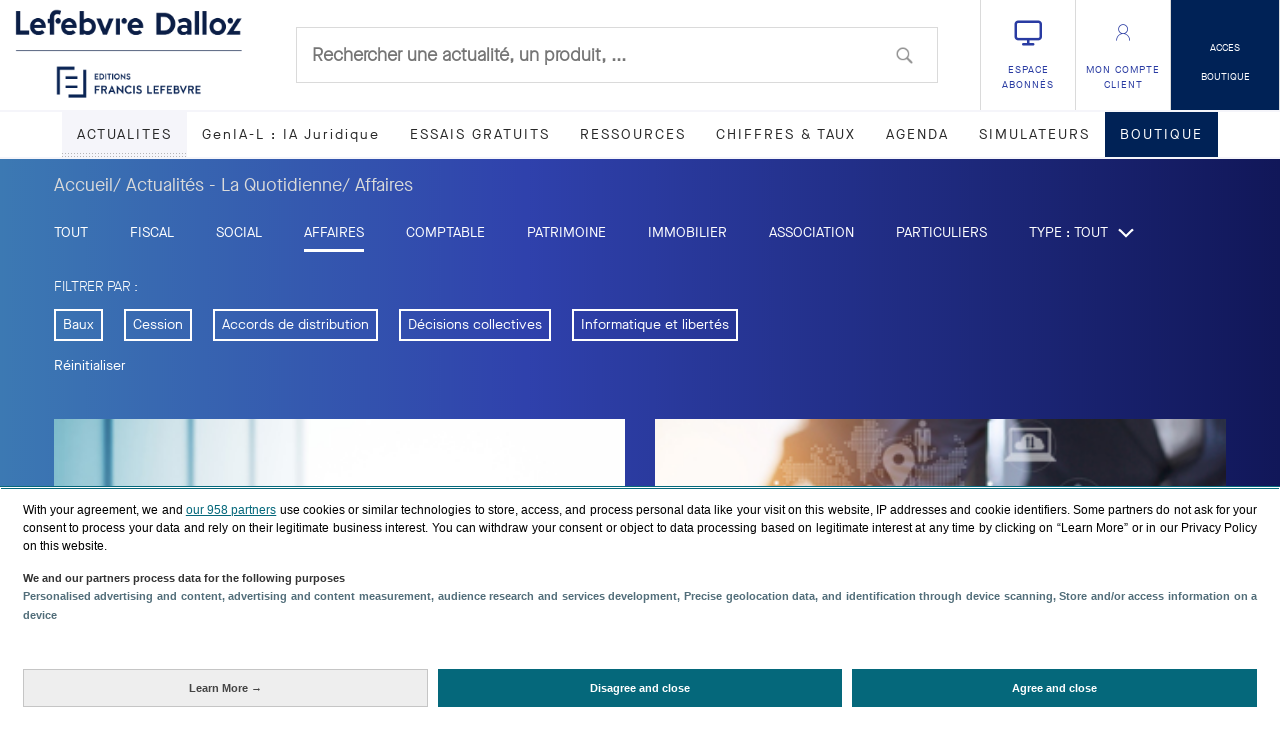

--- FILE ---
content_type: text/html; charset=utf-8
request_url: https://www.efl.fr/actualite/affaires/parts-sociales-valeurs-mobilieres
body_size: 162791
content:
<!DOCTYPE html><html xmlns:og="http://ogp.me/ns#" lang="fr" class="desktop portrait"><head>
    <meta charset="utf-8">
    <base href="https://www.efl.fr">
    <meta name="viewport" content="width=device-width, initial-scale=1">
    <link rel="apple-touch-icon" sizes="180x180" href="https://cf.quotidienne-prd.efl.fr/images/icons/apple-touch-icon.png">
    <link rel="icon" type="image/png" sizes="32x32" href="https://cf.quotidienne-prd.efl.fr/images/icons/favicon-32x32.png">
    <link rel="icon" type="image/png" sizes="16x16" href="https://cf.quotidienne-prd.efl.fr/images/icons/favicon-16x16.png">
    <link rel="manifest" href="https://cf.quotidienne-prd.efl.fr/images/icons/site.webmanifest">
    <link rel="mask-icon" href="https://cf.quotidienne-prd.efl.fr/images/icons/safari-pinned-tab.svg" color="#5bbad5">
    <link rel="shortcut icon" href="https://cf.quotidienne-prd.efl.fr/images/icons/favicon.ico">
    <meta name="msapplication-TileColor" content="#ffffff">
    <meta name="msapplication-config" content="/images/icons/browserconfig.xml">
    <meta name="theme-color" content="#ffffff">
    
    
    <meta name="facebook-domain-verification" content="881zeaebh1n663ovat4v7klfognpnb">
    
    
    
  <link href="https://cf.quotidienne-prd.efl.fr/3.a84a87ef4f01b30dc348.css" rel="stylesheet"><link href="https://cf.quotidienne-prd.efl.fr/1.7e281404476804b7dfd3.css" rel="stylesheet"><title>Affaires : Les actualités juridiques - Éditions Francis Lefebvre</title><link rel="canonical" href="https://www.efl.fr/actualite/affaires/parts-sociales-valeurs-mobilieres"><meta name="description" content="Affaires : Toute l'actualité juridique analysée et commentée par les rédactions des Éditions Francis Lefebvre. Soyez les premiers informés."><meta name="robots" content="max-snippet:-1,max-image-preview:large,max-video-preview:-1"><meta property="og:title" content="Affaires : Les actualités juridiques - Éditions Francis Lefebvre"><meta property="og:description" content="Affaires : Toute l'actualité juridique analysée et commentée par les rédactions des Éditions Francis Lefebvre. Soyez les premiers informés."><meta property="og:url" content="https://www.efl.fr/actualite/affaires/parts-sociales-valeurs-mobilieres"><meta property="og:image" content="https://cf.quotidienne-prd.efl.fr/images/Logo_EFL_Horizontal.png"><meta property="og:type" content="website"><meta property="twitter:title" content="Affaires : Les actualités juridiques - Éditions Francis Lefebvre"><meta property="twitter:description" content="Affaires : Toute l'actualité juridique analysée et commentée par les rédactions des Éditions Francis Lefebvre. Soyez les premiers informés."><meta property="twitter:site" content="@laquotidienne"><meta property="twitter:image" content="https://cf.quotidienne-prd.efl.fr/images/Logo_EFL_Horizontal.png"><meta property="twitter:card" content="summary_large_image"></head>

  <body><style type="text/css" scoped="true" id="didomi-css">#didomi-host .didomi-components-button{background-color:#eee;border:1px solid rgba(34,34,34,.2);color:#555;cursor:pointer;display:block;font-size:16px;font-weight:bold;height:38px;line-height:18px;padding:0 20px;text-align:center}#didomi-host .didomi-components-button:disabled{cursor:auto;opacity:.4}#didomi-host .didomi-components-button:hover{opacity:.7}#didomi-host .didomi-components-button span{background:rgba(0,0,0,0)}#didomi-host .didomi-mobile .didomi-components-button{font-size:14px}#didomi-host .didomi-screen-xsmall .didomi-components-button{padding:0 10px}#didomi-host .didomi-components-radio{display:-webkit-box;display:-webkit-flexbox;display:-ms-flexbox;display:flex;-webkit-box-orient:horizontal;-moz-flex-direction:row;-ms-flex-direction:row;flex-direction:row;-webkit-box-pack:justify;-webkit-flex-pack:justify;-ms-flex-pack:justify;-moz-justify-content:space-between;justify-content:space-between;-webkit-box-align:center;-ms-flex-align:center;-moz-align-items:center;align-items:center}#didomi-host .didomi-components-radio__option{background-color:#fff;border:1px solid #eee;-webkit-box-shadow:1px 1px 0 0 rgba(0,0,0,.1);box-shadow:1px 1px 0 0 rgba(0,0,0,.1);color:#757575;cursor:pointer;font-size:12px;font-weight:bold;height:25px;line-height:12px;margin-right:5px;padding:0 20px;-webkit-transition:background-color .2s,border-color .2s;transition:background-color .2s,border-color .2s;-webkit-transition-timing-function:ease;transition-timing-function:ease}#didomi-host .didomi-components-radio__option:hover{border-color:#757575;color:#757575}#didomi-host .didomi-components-radio__option:last-child{margin-right:0}[dir=rtl] #didomi-host .didomi-components-radio__option:last-child{margin-right:5px}#didomi-host .didomi-components-radio__option:first-child{margin-right:5px}[dir=rtl] #didomi-host .didomi-components-radio__option:first-child{margin-right:0}#didomi-host .didomi-components-radio__option>svg{margin-right:5px}#didomi-host .didomi-components-radio__option span{background:rgba(0,0,0,0)}#didomi-host .didomi-components-radio__option.didomi-components-radio__option--agree{background-color:#3d8548;border:1px solid rgba(0,0,0,.3);color:#fff;padding:0 11.5px}#didomi-host .didomi-components-radio__option.didomi-components-radio__option--agree>svg{vertical-align:middle}#didomi-host .didomi-components-radio__option.didomi-components-radio__option--disagree{background-color:#e60000;border:1px solid rgba(0,0,0,.3);color:#fff;padding:0 13.5px}#didomi-host .didomi-components-radio__option__reporting{-webkit-box-sizing:border-box;box-sizing:border-box}#didomi-host .didomi-components-radio__option__reporting#didomi-radio-option-disagree-to-all{font-size:12px!important}#didomi-host .didomi-components-radio__option__reporting#didomi-radio-option-agree-to-all{font-size:12px!important}#didomi-host .didomi-components-radio__option__accepter{-webkit-box-sizing:border-box;box-sizing:border-box}#didomi-host .didomi-components-accordion{-webkit-box-flex:5;-ms-flex:5;flex:5}#didomi-host .didomi-components-accordion .label-click{cursor:pointer}#didomi-host .didomi-components-accordion .trigger-icon{display:inline-block;font-size:16px;text-align:center;width:15px}#didomi-host .didomi-components-accordion .didomi-content{display:none;font-weight:300;max-height:0;opacity:0;overflow:hidden;text-align:justify;-webkit-transition:all .1s ease-in-out;transition:all .1s ease-in-out;-webkit-transition-property:opacity,max-height,visibility,padding-bottom,-webkit-transform;transition-property:opacity,max-height,visibility,padding-bottom,-webkit-transform;transition-property:opacity,max-height,transform,visibility,padding-bottom;transition-property:opacity,max-height,transform,visibility,padding-bottom,-webkit-transform;visibility:hidden}#didomi-host .didomi-components-accordion .didomi-content.active{display:block;max-height:3000px;opacity:1;overflow:visible;padding-bottom:10px;-webkit-transition-property:opacity,max-height,visibility,-webkit-transform;transition-property:opacity,max-height,visibility,-webkit-transform;transition-property:opacity,max-height,transform,visibility;transition-property:opacity,max-height,transform,visibility,-webkit-transform;visibility:visible}#didomi-host .didomi-components-accordion .didomi-components-accordion-label-container{display:-webkit-box;display:-webkit-flexbox;display:-ms-flexbox;display:flex;-webkit-box-orient:horizontal;-moz-flex-direction:row;-ms-flex-direction:row;flex-direction:row;-webkit-box-pack:justify;-webkit-flex-pack:justify;-ms-flex-pack:justify;-moz-justify-content:space-between;justify-content:space-between;-webkit-box-align:center;-ms-flex-align:center;-moz-align-items:center;align-items:center}#didomi-host .didomi-components-accordion .didomi-components-accordion-label-container .label-click{-webkit-box-flex:2;-ms-flex:2;flex:2}#didomi-host .didomi-mobile .didomi-components-accordion{width:100%;-webkit-box-flex:1;-ms-flex:1 auto;flex:1 auto}#didomi-host .didomi-mobile .didomi-components-accordion .didomi-components-accordion-label-container{display:-webkit-box;display:-webkit-flexbox;display:-ms-flexbox;display:flex;-webkit-box-orient:vertical;-moz-flex-direction:column;-ms-flex-direction:column;flex-direction:column;-webkit-box-pack:start;-webkit-flex-pack:start;-ms-flex-pack:start;-moz-justify-content:flex-start;justify-content:flex-start;-webkit-box-align:start;-ms-flex-align:start;-moz-align-items:flex-start;align-items:flex-start}#didomi-host .lds-ellipsis-container{display:-webkit-box;display:-ms-flexbox;display:flex;-webkit-box-align:center;-ms-flex-align:center;align-items:center;-webkit-box-pack:center;-ms-flex-pack:center;height:100%;justify-content:center}#didomi-host .lds-ellipsis-container .lds-ellipsis{display:inline-block;height:64px;position:relative;width:64px}#didomi-host .lds-ellipsis-container .lds-ellipsis div{-webkit-animation-timing-function:cubic-bezier(0,1,1,0);animation-timing-function:cubic-bezier(0,1,1,0);background:#dcdcdc;border-radius:50%;height:11px;position:absolute;top:27px;width:11px}#didomi-host .lds-ellipsis-container .lds-ellipsis div:first-child{-webkit-animation:lds-ellipsis1 .6s infinite;animation:lds-ellipsis1 .6s infinite;left:6px}#didomi-host .lds-ellipsis-container .lds-ellipsis div:nth-child(2){-webkit-animation:lds-ellipsis2 .6s infinite;animation:lds-ellipsis2 .6s infinite;left:6px}#didomi-host .lds-ellipsis-container .lds-ellipsis div:nth-child(3){-webkit-animation:lds-ellipsis2 .6s infinite;animation:lds-ellipsis2 .6s infinite;left:26px}#didomi-host .lds-ellipsis-container .lds-ellipsis div:nth-child(4){-webkit-animation:lds-ellipsis3 .6s infinite;animation:lds-ellipsis3 .6s infinite;left:45px}@-webkit-keyframes lds-ellipsis1{0%{-webkit-transform:scale(0);transform:scale(0)}to{-webkit-transform:scale(1);transform:scale(1)}}@keyframes lds-ellipsis1{0%{-webkit-transform:scale(0);transform:scale(0)}to{-webkit-transform:scale(1);transform:scale(1)}}@-webkit-keyframes lds-ellipsis3{0%{-webkit-transform:scale(1);transform:scale(1)}to{-webkit-transform:scale(0);transform:scale(0)}}@keyframes lds-ellipsis3{0%{-webkit-transform:scale(1);transform:scale(1)}to{-webkit-transform:scale(0);transform:scale(0)}}@-webkit-keyframes lds-ellipsis2{0%{-webkit-transform:translate(0);transform:translate(0)}to{-webkit-transform:translate(19px);transform:translate(19px)}}@keyframes lds-ellipsis2{0%{-webkit-transform:translate(0);transform:translate(0)}to{-webkit-transform:translate(19px);transform:translate(19px)}}#didomi-host .didomi-components-skip-link{display:block;left:-100px;margin-bottom:16px;position:fixed;top:-100px}#didomi-host .didomi-components-skip-link:focus{left:0;position:relative;top:0}#didomi-host .didomi-popup-backdrop{background-color:rgba(255,255,255,.8);display:-webkit-box;display:-webkit-flexbox;display:-ms-flexbox;display:flex;height:100%;left:0;overflow:auto;position:fixed;top:0;width:100%;z-index:2147483642;-webkit-box-orient:horizontal;-moz-flex-direction:row;-ms-flex-direction:row;flex-direction:row;-webkit-box-align:start;-ms-flex-align:start;align-items:flex-start}[dir=rtl] #didomi-host .didomi-popup-backdrop{overflow-x:hidden;overflow-y:auto}#didomi-host .didomi-exterior-border{border-radius:5px;border-style:solid;border-width:1px;margin:auto;padding:1px}#didomi-host .didomi-popup-container{background-color:#fff;border-radius:3px;border-style:solid;border-width:1px;max-width:650px;opacity:1;width:100%;-webkit-overflow-scrolling:touch}#didomi-host .didomi-popup-header{display:-webkit-box;display:-webkit-flexbox;display:-ms-flexbox;display:flex;-webkit-box-orient:horizontal;-moz-flex-direction:row;-ms-flex-direction:row;flex-direction:row;-webkit-box-pack:justify;-webkit-flex-pack:justify;-ms-flex-pack:justify;-moz-justify-content:space-between;justify-content:space-between;-webkit-box-align:center;-ms-flex-align:center;-moz-align-items:center;align-items:center;font-family:Arial;font-weight:bold;padding:30px 20px 0}#didomi-host .didomi-popup-body{display:-webkit-box;display:-webkit-flexbox;display:-ms-flexbox;display:flex;-webkit-box-orient:vertical;-moz-flex-direction:column;-ms-flex-direction:column;flex-direction:column;padding:30px 20px}#didomi-host .didomi-popup-body .didomi-popup-body-section{margin-bottom:22px}#didomi-host .didomi-popup-body .didomi-popup-body-section:last-child{margin-bottom:0}#didomi-host .didomi-popup-footer{display:-webkit-box;display:-webkit-flexbox;display:-ms-flexbox;display:flex;-webkit-box-orient:horizontal;-moz-flex-direction:row;-ms-flex-direction:row;flex-direction:row;-webkit-box-pack:justify;-webkit-flex-pack:justify;-ms-flex-pack:justify;-moz-justify-content:space-between;justify-content:space-between;-webkit-box-align:center;-ms-flex-align:center;-moz-align-items:center;align-items:center;background-color:#fff;min-height:58px}#didomi-host .didomi-popup-footer .didomi-popup-actions{display:-webkit-box;display:-webkit-flexbox;display:-ms-flexbox;display:flex;-webkit-box-orient:horizontal;-moz-flex-direction:row;-ms-flex-direction:row;flex-direction:row;-webkit-box-pack:end;-webkit-flex-pack:end;-ms-flex-pack:end;-moz-justify-content:flex-end;justify-content:flex-end;-webkit-box-align:center;-ms-flex-align:center;-moz-align-items:center;align-items:center}#didomi-host .didomi-popup-footer .didomi-popup-actions button,#didomi-host .didomi-popup-footer .didomi-popup-actions div{margin-right:10px}[dir=rtl] #didomi-host .didomi-popup-footer .didomi-popup-actions button,[dir=rtl] #didomi-host .didomi-popup-footer .didomi-popup-actions div{margin-left:10px;margin-right:0}#didomi-host .didomi-popup-close{color:#000;font-family:Arial;font-size:30px;font-weight:500;line-height:30px;opacity:.5;text-shadow:0 1px 0 #fff;-webkit-transition:.5s;transition:.5s}#didomi-host .didomi-popup-close:hover{opacity:.7}#didomi-host .didomi-mobile .didomi-popup{height:100%;max-width:none;width:100%}body.didomi-popup-open{overflow:hidden!important}body.didomi-popup-open-ios{position:fixed;width:100%}#didomi-host .didomi-notice-data-processing-container{font-size:12px;line-height:160%;padding-top:15px;text-align:justify}#didomi-host .didomi-notice-data-processing-container .didomi-notice-data-processing-title{color:#333;display:block;font-weight:bold}#didomi-host .didomi-notice-data-processing-container .didomi-notice-data-processing-list{color:#526e7a;font-weight:bold}#didomi-host .didomi-notice-data-processing-container .didomi-notice-data-processing-list .didomi-notice-data-processing-item{padding-top:5px}#didomi-host .didomi-notice-data-processing-container .didomi-notice-data-processing-list .didomi-notice-data-processing-item div{display:inline-block}#didomi-host .didomi-notice-data-processing-container p{font-size:12px}#didomi-host .didomi-mobile .didomi-notice-data-processing-container .didomi-notice-data-processing-title{font-size:11px;line-height:160%}#didomi-host .didomi-mobile .didomi-notice-data-processing-container .didomi-notice-data-processing-list{font-size:11px;line-height:160%}#didomi-host .didomi-gpc-label{background:#fff;border:1px solid #3f8964;border-radius:40px;display:inline-block;height:27.93px;width:369.7px}#didomi-host .didomi-gpc-label .left-container{background:#3f8964;border-radius:30px 0 0 30px;display:inline-block;height:27.93px;width:173.7px}#didomi-host .didomi-gpc-label .left-container .gpc-image{background-image:url(https://sdk.privacy-center.org/sdk/dc22f9d4202e5c4842f13c9a3a1f2083a3d56aaf/legacy/images/cb5b80c89a9fda353482-gpc.large.png);background-size:cover;display:inline-block;height:15.93px;margin:5px 0 0 10px;width:153.7px}#didomi-host .didomi-gpc-label .right-container{display:inline-block;height:27.93px;width:181px}#didomi-host .didomi-gpc-label .right-container .gpc-title{color:#3f8964;display:inline-block;font-family:"Arial";font-size:12px;font-style:italic;font-weight:700;height:27.93px;left:5px;line-height:27.93px;position:relative;top:-4px;width:161px}#didomi-host .didomi-gpc-label .right-container .gpc-icon{background-image:url(https://sdk.privacy-center.org/sdk/dc22f9d4202e5c4842f13c9a3a1f2083a3d56aaf/legacy/images/d8d7828e2df9a281bd96-gpc.icon.large.png);background-size:cover;display:inline-block;height:15px;left:12px;position:relative;width:15px}#didomi-host .didomi-mobile .didomi-gpc-label{background:#fff;border:.859518px solid #3f8964;border-radius:34.3807px;display:inline-block;height:24px;width:318.38px}#didomi-host .didomi-mobile .didomi-gpc-label .left-container{background:#3f8964;border-radius:25.7855px 0 0 25.7855px;display:inline-block;height:24px;width:149.3px}#didomi-host .didomi-mobile .didomi-gpc-label .left-container .gpc-image{background-image:url(https://sdk.privacy-center.org/sdk/dc22f9d4202e5c4842f13c9a3a1f2083a3d56aaf/legacy/images/6d53c29e73450d19e18a-gpc.medium.png);background-size:cover;display:inline-block;height:13.69px;margin:5px 0 0 10px;width:132.11px}#didomi-host .didomi-mobile .didomi-gpc-label .right-container{display:inline-block;height:15px;width:156.19px}#didomi-host .didomi-mobile .didomi-gpc-label .right-container .gpc-title{color:#3f8964;display:inline-block;font-family:"Arial";font-size:10.3142px;font-style:italic;font-weight:700;height:15px;left:5px;line-height:15px;position:relative;top:-4px;width:139px}#didomi-host .didomi-mobile .didomi-gpc-label .right-container .gpc-icon{background-image:url(https://sdk.privacy-center.org/sdk/dc22f9d4202e5c4842f13c9a3a1f2083a3d56aaf/legacy/images/2059cb26072bf78c2af3-gpc.icon.medium.png);background-size:cover;display:inline-block;height:12.89px;left:12px;position:relative;width:12.89px}#didomi-host .didomi-screen-xsmall .didomi-gpc-label{background:#fff;border:.632445px solid #3f8964;border-radius:25.2978px;display:inline-block;height:17.66px;width:233.99px}#didomi-host .didomi-screen-xsmall .didomi-gpc-label .left-container{background:#3f8964;border-radius:18.9734px 0 0 18.9734px;display:inline-block;height:17.66px;width:109.86px}#didomi-host .didomi-screen-xsmall .didomi-gpc-label .left-container .gpc-image{background-image:url(https://sdk.privacy-center.org/sdk/dc22f9d4202e5c4842f13c9a3a1f2083a3d56aaf/legacy/images/73e53fb633306e475eef-gpc.small.png);background-size:cover;display:inline-block;height:10.07px;margin:3px 0 0 6px;width:97.21px}#didomi-host .didomi-screen-xsmall .didomi-gpc-label .right-container{display:inline-block;height:11px;width:114.65px}#didomi-host .didomi-screen-xsmall .didomi-gpc-label .right-container .gpc-title{color:#3f8964;display:inline-block;font-family:"Arial";font-size:7.58934px;font-style:italic;font-weight:700;height:11px;left:5px;line-height:11px;position:relative;top:-2px;width:102px}#didomi-host .didomi-screen-xsmall .didomi-gpc-label .right-container .gpc-icon{background-image:url(https://sdk.privacy-center.org/sdk/dc22f9d4202e5c4842f13c9a3a1f2083a3d56aaf/legacy/images/178a6780e8762f4b120b-gpc.icon.small.png);background-size:cover;display:inline-block;height:9.49px;left:9px;position:relative;width:9.49px}#didomi-host .didomi-vendors-iab-label{background:#fff;border-radius:2px;color:#757575;display:inline-block;font-size:10px;font-weight:800;line-height:100%;margin-left:5px;padding:1px 4px}[dir=rtl] #didomi-host .didomi-vendors-iab-label{margin-left:0;margin-right:5px}#didomi-host .didomi-switch{display:inline-block;height:28px;position:relative;width:56px}#didomi-host .didomi-switch input{height:100%;opacity:0;width:100%}#didomi-host .didomi-slider{background-color:#fff;border:1px solid #e60000;border-radius:24px;bottom:0;cursor:pointer;left:0;position:absolute;right:0;top:0;-webkit-transition:.4s;transition:.4s}#didomi-host .didomi-slider:before{background-image:url(https://sdk.privacy-center.org/sdk/dc22f9d4202e5c4842f13c9a3a1f2083a3d56aaf/legacy/images/b76a404a9fedcf3f2c2f-toggle-cross.svg);background-size:cover;border-radius:50%;bottom:3px;content:"";height:20px;left:5px;position:absolute;-webkit-transition:.4s;transition:.4s;width:20px}#didomi-host input:checked+.didomi-slider{border:1px solid #3d8548;border-radius:24px}#didomi-host input:focus+.didomi-slider{-webkit-box-shadow:0 0 1px #2196f3;box-shadow:0 0 1px #2196f3;outline:1px auto #4d90fe}#didomi-host input:checked+.didomi-slider:before{background-image:url(https://sdk.privacy-center.org/sdk/dc22f9d4202e5c4842f13c9a3a1f2083a3d56aaf/legacy/images/0b30234b8ef077d3d0a4-toggle-check.svg);background-size:cover;-webkit-transform:translateX(23px);transform:translateX(23px)}#didomi-host .didomi-components-explanation-text{background:#f4f4f4;border-radius:7px;font-size:12px;line-height:160%;margin-bottom:32px;padding:7px 12px}.didomi-see-more-button{background:none;border:none;cursor:pointer;display:inline;font-size:inherit;margin:0;padding:0;text-decoration:underline}@namespace svg "http://www.w3.org/2000/svg";#didomi-host{all:initial;-ms-overflow-style:auto;-moz-appearance:none;-moz-binding:none;-moz-border-bottom-colors:none;-moz-border-left-colors:none;-moz-border-right-colors:none;-moz-border-top-colors:none;-moz-context-properties:none;-moz-float-edge:content-box;-moz-force-broken-image-icon:0;-moz-image-region:auto;-moz-orient:inline;-moz-outline-radius-bottomleft:0;-moz-outline-radius-bottomright:0;-moz-outline-radius-topleft:0;-moz-outline-radius-topright:0;-moz-stack-sizing:stretch-to-fit;-moz-text-blink:none;-moz-user-focus:none;-moz-user-input:auto;-moz-user-modify:read-only;-moz-window-shadow:default;-webkit-border-before-color:currentcolor;-webkit-border-before-style:none;-webkit-border-before-width:medium;-webkit-box-reflect:none;-webkit-mask-attachment:scroll;-webkit-mask-clip:border;-webkit-mask-image:none;-webkit-mask-origin:padding;-webkit-mask-position:0 0;-webkit-mask-position-x:0;-webkit-mask-position-y:0;-webkit-mask-repeat:repeat;-webkit-mask-repeat-x:repeat;-webkit-mask-repeat-y:repeat;-webkit-tap-highlight-color:rgba(0,0,0,0);-webkit-text-stroke-color:currentcolor;-webkit-text-stroke-width:0;-webkit-touch-callout:default;-ms-flex-line-pack:stretch;align-content:stretch;-webkit-box-align:stretch;-ms-flex-align:stretch;align-items:stretch;align-self:auto;-webkit-animation-delay:0s;animation-delay:0s;-webkit-animation-direction:normal;animation-direction:normal;-webkit-animation-duration:0s;animation-duration:0s;-webkit-animation-fill-mode:none;animation-fill-mode:none;-webkit-animation-iteration-count:1;animation-iteration-count:1;-webkit-animation-name:none;animation-name:none;-webkit-animation-play-state:running;animation-play-state:running;-webkit-animation-timing-function:ease;animation-timing-function:ease;azimuth:center;-webkit-backface-visibility:visible;backface-visibility:visible;background-attachment:scroll;background-blend-mode:normal;background-clip:border-box;background-color:rgba(0,0,0,0);background-image:none;background-origin:padding-box;background-position:0 0;background-repeat:repeat;background-size:auto auto;block-size:auto;border-block-end-color:currentcolor;border-block-end-style:none;border-block-end-width:medium;border-block-start-color:currentcolor;border-block-start-style:none;border-block-start-width:medium;border-bottom-left-radius:0;border-bottom-right-radius:0;border-collapse:separate;border-image-outset:0s;border-image-repeat:stretch;border-image-slice:100%;border-image-source:none;border-image-width:1;border-inline-end-color:currentcolor;border-inline-end-style:none;border-inline-end-width:medium;border-inline-start-color:currentcolor;border-inline-start-style:none;border-inline-start-width:medium;border:none;border-spacing:0;border-top-left-radius:0;border-top-right-radius:0;bottom:auto;box-align:stretch;-webkit-box-decoration-break:slice;box-decoration-break:slice;box-direction:normal;box-flex:0;box-flex-group:1;box-lines:single;box-ordinal-group:1;box-orient:initial;box-pack:start;-webkit-box-shadow:none;box-shadow:none;-webkit-box-sizing:content-box;box-sizing:content-box;-webkit-column-break-after:auto;-moz-column-break-after:auto;break-after:auto;-webkit-column-break-before:auto;-moz-column-break-before:auto;break-before:auto;-webkit-column-break-inside:auto;-moz-column-break-inside:auto;break-inside:auto;caption-side:top;caret-color:auto;clear:none;clip:auto;-webkit-clip-path:none;clip-path:none;color:initial;-webkit-column-count:auto;-moz-column-count:auto;-webkit-column-fill:balance;-moz-column-fill:balance;column-fill:balance;-webkit-column-gap:normal;-moz-column-gap:normal;column-gap:normal;-webkit-column-rule-color:currentcolor;-moz-column-rule-color:currentcolor;column-rule-color:currentcolor;-webkit-column-rule-style:none;-moz-column-rule-style:none;column-rule-style:none;-webkit-column-rule-width:medium;-moz-column-rule-width:medium;column-rule-width:medium;-webkit-column-span:none;-moz-column-span:none;column-span:none;-webkit-column-width:auto;-moz-column-width:auto;columns:auto;content:normal;counter-increment:none;counter-reset:none;cursor:auto;empty-cells:show;-webkit-filter:none;filter:none;-ms-flex-preferred-size:auto;flex-basis:auto;-webkit-box-orient:horizontal;-webkit-box-direction:normal;-ms-flex-direction:row;flex-direction:row;-webkit-box-flex:0;-ms-flex-positive:0;flex-grow:0;-ms-flex-negative:1;flex-shrink:1;-ms-flex-wrap:nowrap;flex-wrap:nowrap;float:none;font-family:initial;-webkit-font-feature-settings:normal;font-feature-settings:normal;-webkit-font-kerning:auto;font-kerning:auto;-webkit-font-language-override:normal;font-language-override:normal;font-size:medium;font-size-adjust:none;font-stretch:normal;font-style:normal;font-synthesis:weight style;font-variant:normal;font-variant-alternates:normal;font-variant-caps:normal;font-variant-east-asian:normal;-webkit-font-variant-ligatures:normal;font-variant-ligatures:normal;font-variant-numeric:normal;font-variant-position:normal;font-weight:normal;grid-auto-columns:auto;grid-auto-flow:row;grid-auto-rows:auto;grid-column-end:auto;grid-column-gap:0;grid-column-start:auto;grid-row-end:auto;grid-row-gap:0;grid-row-start:auto;grid-template-areas:none;grid-template-columns:none;grid-template-rows:none;height:auto;-webkit-hyphens:manual;-ms-hyphens:manual;hyphens:manual;image-orientation:0deg;image-rendering:auto;image-resolution:1dppx;ime-mode:auto;inline-size:auto;isolation:auto;-webkit-box-pack:start;-ms-flex-pack:start;justify-content:flex-start;left:auto;letter-spacing:normal;line-break:auto;line-height:normal;list-style-image:none;list-style-position:outside;list-style-type:disc;-webkit-margin-after:0;margin-block-end:0;-webkit-margin-before:0;margin-block-start:0;-webkit-margin-end:0;margin-inline-end:0;-webkit-margin-start:0;margin-inline-start:0;margin:0;marker-offset:auto;-webkit-mask-clip:border-box;mask-clip:border-box;-webkit-mask-composite:source-over;mask-composite:add;mask-image:none;mask-mode:match-source;-webkit-mask-origin:border-box;mask-origin:border-box;mask-position:0 0;mask-repeat:repeat;-webkit-mask-size:auto;mask-size:auto;mask-type:luminance;max-height:none;max-width:none;min-block-size:0;min-height:0;min-inline-size:0;min-width:0;mix-blend-mode:normal;-o-object-fit:fill;object-fit:fill;-o-object-position:50% 50%;object-position:50% 50%;offset-block-end:auto;offset-block-start:auto;offset-inline-end:auto;offset-inline-start:auto;opacity:1;-webkit-box-ordinal-group:1;-ms-flex-order:0;order:0;orphans:2;outline-color:initial;outline-offset:0;outline-style:none;outline-width:medium;overflow:visible;overflow-clip-box:padding-box;overflow-wrap:normal;overflow-x:visible;overflow-y:visible;-webkit-padding-after:0;padding-block-end:0;-webkit-padding-before:0;padding-block-start:0;-webkit-padding-end:0;padding-inline-end:0;-webkit-padding-start:0;padding-inline-start:0;padding:0;page-break-after:auto;page-break-before:auto;page-break-inside:auto;-webkit-perspective:none;perspective:none;-webkit-perspective-origin:50% 50%;perspective-origin:50% 50%;pointer-events:auto;position:static;quotes:initial;resize:none;right:auto;ruby-align:space-around;ruby-merge:separate;ruby-position:over;scroll-behavior:auto;-webkit-scroll-snap-coordinate:none;-ms-scroll-snap-coordinate:none;scroll-snap-coordinate:none;-webkit-scroll-snap-destination:0 0;-ms-scroll-snap-destination:0 0;scroll-snap-destination:0 0;-webkit-scroll-snap-points-x:none;-ms-scroll-snap-points-x:none;scroll-snap-points-x:none;-webkit-scroll-snap-points-y:none;-ms-scroll-snap-points-y:none;scroll-snap-points-y:none;-webkit-scroll-snap-type:none;-ms-scroll-snap-type:none;scroll-snap-type:none;scroll-snap-type-x:none;scroll-snap-type-y:none;-webkit-shape-image-threshold:0;shape-image-threshold:0;-webkit-shape-margin:0;shape-margin:0;-webkit-shape-outside:none;shape-outside:none;-moz-tab-size:8;-o-tab-size:8;tab-size:8;table-layout:auto;text-align:initial;-moz-text-align-last:auto;text-align-last:auto;text-combine-upright:none;-webkit-text-decoration-color:currentcolor;text-decoration-color:currentcolor;-webkit-text-decoration-line:none;text-decoration-line:none;-webkit-text-decoration-style:solid;text-decoration-style:solid;-webkit-text-emphasis-color:currentcolor;text-emphasis-color:currentcolor;-webkit-text-emphasis-position:over;text-emphasis-position:over right;-webkit-text-emphasis-style:none;text-emphasis-style:none;text-indent:0;text-justify:auto;-webkit-text-orientation:mixed;text-orientation:mixed;text-overflow:clip;text-rendering:auto;text-shadow:none;text-transform:none;text-underline-position:auto;top:auto;-ms-touch-action:auto;touch-action:auto;-webkit-transform:none;transform:none;transform-box:border-box;-webkit-transform-origin:50% 50% 0;transform-origin:50% 50% 0;-webkit-transform-style:flat;transform-style:flat;-webkit-transition-delay:0s;transition-delay:0s;-webkit-transition-duration:0s;transition-duration:0s;-webkit-transition-property:all;transition-property:all;-webkit-transition-timing-function:ease;transition-timing-function:ease;-webkit-user-select:auto;-moz-user-select:auto;-ms-user-select:auto;user-select:auto;vertical-align:baseline;visibility:visible;white-space:normal;widows:2;width:auto;will-change:auto;word-break:normal;word-spacing:normal;word-wrap:normal;-webkit-appearance:none;-ms-appearance:none;appearance:none;-webkit-writing-mode:horizontal-tb;-ms-writing-mode:lr-tb;writing-mode:horizontal-tb;z-index:auto}#didomi-host :not(svg|*){all:unset;-webkit-text-fill-color:initial}#didomi-host button{line-height:normal}#didomi-host button span{background:initial;height:auto;padding:0}#didomi-host{display:block;font-size:15px;height:0;line-height:160%;text-rendering:optimizeLegibility;width:0;-webkit-font-smoothing:antialiased}#didomi-host .pad{padding:16px}#didomi-host .pad-xxl{padding:56px}#didomi-host .pad-xl{padding:48px}#didomi-host .pad-lg{padding:32px}#didomi-host .pad-md{padding:24px}#didomi-host .pad-sm{padding:8px}#didomi-host .pad-xs{padding:4px}#didomi-host .pad-none{padding:0}#didomi-host .pad-bottom{padding-bottom:16px}#didomi-host .pad-bottom-xxl{padding-bottom:56px}#didomi-host .pad-bottom-xl{padding-bottom:48px}#didomi-host .pad-bottom-lg{padding-bottom:32px}#didomi-host .pad-bottom-md{padding-bottom:24px}#didomi-host .pad-bottom-sm{padding-bottom:8px}#didomi-host .pad-bottom-xs{padding-bottom:4px}#didomi-host .pad-bottom-none{padding-bottom:0}#didomi-host .pad-top{padding-top:16px}#didomi-host .pad-top-xxl{padding-top:56px}#didomi-host .pad-top-xl{padding-top:48px}#didomi-host .pad-top-lg{padding-top:32px}#didomi-host .pad-top-md{padding-top:24px}#didomi-host .pad-top-sm{padding-top:8px}#didomi-host .pad-top-xs{padding-top:4px}#didomi-host .pad-top-none{padding-top:0}#didomi-host .pad-left{padding-left:16px}#didomi-host .pad-left-xxl{padding-left:56px}#didomi-host .pad-left-xl{padding-left:48px}#didomi-host .pad-left-lg{padding-left:32px}#didomi-host .pad-left-md{padding-left:24px}#didomi-host .pad-left-sm{padding-left:8px}#didomi-host .pad-left-xs{padding-left:4px}#didomi-host .pad-left-none{padding-left:0}#didomi-host .pad-right{padding-right:16px}#didomi-host .pad-right-xxl{padding-right:56px}#didomi-host .pad-right-xl{padding-right:48px}#didomi-host .pad-right-lg{padding-right:32px}#didomi-host .pad-right-md{padding-right:24px}#didomi-host .pad-right-sm{padding-right:8px}#didomi-host .pad-right-xs{padding-right:4px}#didomi-host .pad-right-none{padding-right:0}#didomi-host .pull-xxl{margin:-56px}#didomi-host .pull-xl{margin:-48px}#didomi-host .pull-lg{margin:-32px}#didomi-host .pull-md{margin:-24px}#didomi-host .pull{margin:-16px}#didomi-host .pull-sm{margin:-8px}#didomi-host .pull-xs{margin:-4px}#didomi-host .pull-none{margin:0}#didomi-host .pull-bottom-xxl{margin-bottom:-56px}#didomi-host .pull-bottom-xl{margin-bottom:-48px}#didomi-host .pull-bottom-lg{margin-bottom:-32px}#didomi-host .pull-bottom-md{margin-bottom:-24px}#didomi-host .pull-bottom{margin-bottom:-16px}#didomi-host .pull-bottom-sm{margin-bottom:-8px}#didomi-host .pull-bottom-xs{margin-bottom:-4px}#didomi-host .pull-bottom-none{margin-bottom:0}#didomi-host .pull-top-xxl{margin-top:-56px}#didomi-host .pull-top-xl{margin-top:-48px}#didomi-host .pull-top-lg{margin-top:-32px}#didomi-host .pull-top-md{margin-top:-24px}#didomi-host .pull-top{margin-top:-16px}#didomi-host .pull-top-sm{margin-top:-8px}#didomi-host .pull-top-xs{margin-top:-4px}#didomi-host .pull-top-none{margin-top:0}#didomi-host .pull-left-xxl{margin-left:-56px}#didomi-host .pull-left-xl{margin-left:-48px}#didomi-host .pull-left-lg{margin-left:-32px}#didomi-host .pull-left-md{margin-left:-24px}#didomi-host .pull-left{margin-left:-16px}#didomi-host .pull-left-sm{margin-left:-8px}#didomi-host .pull-left-xs{margin-left:-4px}#didomi-host .pull-left-none{margin-left:0}#didomi-host .pull-right-xxl{margin-right:-56px}#didomi-host .pull-right-xl{margin-right:-48px}#didomi-host .pull-right-lg{margin-right:-32px}#didomi-host .pull-right-md{margin-right:-24px}#didomi-host .pull-right{margin-right:-16px}#didomi-host .pull-right-sm{margin-right:-8px}#didomi-host .pull-right-xs{margin-right:-4px}#didomi-host .pull-right-none{margin-right:0}#didomi-host .push{margin:16px}#didomi-host .push-xxl{margin:56px}#didomi-host .push-xl{margin:48px}#didomi-host .push-lg{margin:32px}#didomi-host .push-md{margin:24px}#didomi-host .push-sm{margin:8px}#didomi-host .push-xs{margin:4px}#didomi-host .push-none{margin:0}#didomi-host .push-bottom{margin-bottom:16px}#didomi-host .push-bottom-xxl{margin-bottom:56px}#didomi-host .push-bottom-xl{margin-bottom:48px}#didomi-host .push-bottom-lg{margin-bottom:32px}#didomi-host .push-bottom-md{margin-bottom:24px}#didomi-host .push-bottom-sm{margin-bottom:8px}#didomi-host .push-bottom-xs{margin-bottom:4px}#didomi-host .push-bottom-none{margin-bottom:0}#didomi-host .push-top{margin-top:16px}#didomi-host .push-top-xxl{margin-top:56px}#didomi-host .push-top-xl{margin-top:48px}#didomi-host .push-top-lg{margin-top:32px}#didomi-host .push-top-md{margin-top:24px}#didomi-host .push-top-sm{margin-top:8px}#didomi-host .push-top-xs{margin-top:4px}#didomi-host .push-top-none{margin-top:0}#didomi-host .push-left{margin-left:16px}#didomi-host .push-left-xxl{margin-left:56px}#didomi-host .push-left-xl{margin-left:48px}#didomi-host .push-left-lg{margin-left:32px}#didomi-host .push-left-md{margin-left:24px}#didomi-host .push-left-sm{margin-left:8px}#didomi-host .push-left-xs{margin-left:4px}#didomi-host .push-left-none{margin-left:0}#didomi-host .push-right{margin-right:16px}#didomi-host .push-right-xxl{margin-right:56px}#didomi-host .push-right-xl{margin-right:48px}#didomi-host .push-right-lg{margin-right:32px}#didomi-host .push-right-md{margin-right:24px}#didomi-host .push-right-sm{margin-right:8px}#didomi-host .push-right-xs{margin-right:4px}#didomi-host .push-right-none{margin-right:0}#didomi-host a,#didomi-host p,#didomi-host span{color:inherit;font-size:inherit;font-weight:inherit;line-height:inherit;text-rendering:optimizeLegibility;-webkit-font-smoothing:antialiased}#didomi-host .didomi-icon{vertical-align:middle}#didomi-host .didomi-logo-icon{margin-left:10px}#didomi-host div{display:block}#didomi-host p{display:block;margin-bottom:16px}#didomi-host .p-title{display:block;font-size:1.1em;font-weight:bold;letter-spacing:.005em}#didomi-host ul{display:block;margin-bottom:16px}#didomi-host li{display:list-item;margin-left:20px}#didomi-host ol{display:block;list-style-type:decimal;margin-bottom:16px}#didomi-host table{border-collapse:separate;border-spacing:2px;-webkit-box-sizing:border-box;box-sizing:border-box;display:table;max-width:100%;width:100%}#didomi-host table tbody,#didomi-host table thead{display:table-header-group}#didomi-host table tr{display:table-row}#didomi-host table td,#didomi-host table th{display:table-cell}#didomi-host a{cursor:pointer}#didomi-host a.didomi-no-link-style{color:#000;text-decoration:none}#didomi-host style{display:none}#didomi-host .text-bold{font-weight:bold}#didomi-host h1{display:block;font-size:2em;font-weight:bold;margin-bottom:16px}#didomi-host h2{display:block;font-size:1.5em;font-weight:bold;margin-bottom:16px}#didomi-host h3{display:block;font-size:1.17em;font-weight:bold;margin-bottom:16px}#didomi-host h4{display:block;font-weight:bold;margin-bottom:16px}#didomi-host h5{display:block;font-size:.83em;font-weight:bold;margin-bottom:16px}#didomi-host h6{display:block;font-size:.67em;font-weight:bold;margin-bottom:16px}#didomi-host b,#didomi-host strong{font-weight:bold}#didomi-host cite,#didomi-host dfn,#didomi-host em,#didomi-host i,#didomi-host var{font-style:italic}#didomi-host ins,#didomi-host u{text-decoration:underline}#didomi-host del,#didomi-host s,#didomi-host strike{text-decoration:line-through}#didomi-host sub{font-size:smaller;line-height:normal;vertical-align:sub}#didomi-host sup{font-size:smaller;line-height:normal;vertical-align:super}#didomi-host nobr{white-space:nowrap}#didomi-host hr{border:1px inset;-webkit-box-sizing:content-box;box-sizing:content-box;color:gray;display:block;margin:16px 0}#didomi-host :focus{outline:1px auto #4d90fe}#didomi-host li[title] span{border-bottom:1px dashed #000;cursor:help}#didomi-host span[title]{border-bottom:1px dashed #000;cursor:help}#didomi-host .hbb-safe-area{background-color:rgba(0,0,0,.5);height:648px;left:128px;position:absolute;top:36px;width:1024px}#didomi-host .didomi-popup-container{position:relative}#didomi-host [dataTooltip]{border-bottom:1px dashed #000;cursor:help;width:-webkit-fit-content;width:-moz-fit-content;width:fit-content}#didomi-host [dataTooltip]:focus{border-radius:2px;outline:2px solid #2fabd5!important;outline-offset:2px}[dir=rtl] #didomi-host [dataTooltip]:after{text-align:right}#didomi-host [dataTooltip]:focus:after{background-color:#f0f5ff;border-radius:8px;content:attr(dataTooltip);display:block;font-size:12px;left:0;line-height:18px;margin:0 20px;min-height:-webkit-fit-content;min-height:-moz-fit-content;min-height:fit-content;min-width:-webkit-fit-content;min-width:-moz-fit-content;min-width:fit-content;overflow-y:auto!important;padding:16px;position:absolute;text-align:left;white-space:pre-line;z-index:1}#didomi-host .didomi-consent-popup-categories [dataTooltip],#didomi-host .didomi-consent-popup-vendor__description [dataTooltip],#didomi-host .didomi-vendor-storage-disclosures [dataTooltip]{position:static}#didomi-host .didomi-consent-popup-categories [dataTooltip]:focus:after,#didomi-host .didomi-consent-popup-vendor__description [dataTooltip]:focus:after,#didomi-host .didomi-vendor-storage-disclosures [dataTooltip]:focus:after{position:static}#didomi-host .sr-only{border:0!important;clip:rect(1px,1px,1px,1px)!important;-webkit-clip-path:inset(50%)!important;clip-path:inset(50%)!important;height:1px!important;margin:-1px!important;overflow:hidden!important;padding:0!important;position:fixed!important;white-space:nowrap!important;width:1px!important}#didomi-host .hidetooltip.hidetooltip.hidetooltip+[role=tooltip],#didomi-host [role=tooltip]{position:fixed;visibility:hidden}#didomi-host .didomi-vendor-purpose-description{background:#f8f8f8;border-radius:4px;display:-webkit-box;display:-ms-flexbox;display:flex;margin:10px;padding:8px 16px;-webkit-box-orient:vertical;-webkit-box-direction:normal;-ms-flex-direction:column;flex-direction:column;-webkit-box-align:start;-ms-flex-align:start;align-items:flex-start;gap:10px;-ms-flex-item-align:stretch;align-self:stretch}#didomi-host .didomi-vendor-purpose-description.tcfv_2_2{font-size:12px}#didomi-host #buttons #didomi-notice-learn-more-button>span{white-space:normal}#didomi-host .didomi-vendors-count-view-vendors-list-link{cursor:pointer;display:-webkit-box;display:-ms-flexbox;display:flex;height:25px;-webkit-box-pack:center;-ms-flex-pack:center;justify-content:center;-webkit-box-align:center;-ms-flex-align:center;align-items:center;background:#fff;border:1px solid #ebebeb;color:#6a6a6a;font-size:12px;font-weight:700;gap:7px;line-height:17px;margin-left:10px;padding:5px 15px}#didomi-host #didomi-notice{background-color:#fff}#didomi-host #didomi-notice p{margin:0}#didomi-host #didomi-notice.didomi-regular-notice{font-size:13px;line-height:1.5em;position:fixed;z-index:2147483640}#didomi-host #didomi-notice.didomi-regular-notice.didomi-regular-notice-with-data-processing .didomi-notice-text{margin-right:40px}#didomi-host #didomi-notice.didomi-regular-notice a{color:inherit;text-decoration:underline}#didomi-host #didomi-notice.didomi-regular-notice .didomi-notice-view-partners-link,#didomi-host #didomi-notice.didomi-regular-notice .didomi-notice-view-partners-link-in-text{text-decoration:underline}#didomi-host #didomi-notice.didomi-regular-notice .didomi-buttons-with-x-button{margin-top:36px}#didomi-host #didomi-notice.didomi-regular-notice.shape-box{display:-webkit-box;display:-webkit-flexbox;display:-ms-flexbox;display:flex;-webkit-box-orient:vertical;-moz-flex-direction:column;-ms-flex-direction:column;flex-direction:column;-webkit-box-pack:justify;-webkit-flex-pack:justify;-ms-flex-pack:justify;-moz-justify-content:space-between;justify-content:space-between;max-width:310px;padding:32px}#didomi-host #didomi-notice.didomi-regular-notice.shape-box #buttons{margin-top:20px}#didomi-host #didomi-notice.didomi-regular-notice.shape-box #buttons.single{width:100%}#didomi-host #didomi-notice.didomi-regular-notice.shape-box #buttons.single button{width:100%}#didomi-host #didomi-notice.didomi-regular-notice.shape-box #buttons.multiple{width:100%}#didomi-host #didomi-notice.didomi-regular-notice.shape-box #buttons.multiple button{padding-right:.8em;width:100%}#didomi-host #didomi-notice.didomi-regular-notice.shape-box.top.left{margin:1em 0 0 1em}#didomi-host #didomi-notice.didomi-regular-notice.shape-box.top.right{margin:1em 1em 0 0}#didomi-host #didomi-notice.didomi-regular-notice.shape-box.bottom.left{margin:0 0 1em 1em}#didomi-host #didomi-notice.didomi-regular-notice.shape-box.bottom.right{margin:0 1em 1em 0}#didomi-host #didomi-notice.didomi-regular-notice.shape-banner{left:0;padding:1em 1.8em;right:0}#didomi-host #didomi-notice.didomi-regular-notice.shape-banner .didomi-notice__interior-border{display:-webkit-box;display:-webkit-flexbox;display:-ms-flexbox;display:flex;-webkit-box-orient:horizontal;-moz-flex-direction:row;-ms-flex-direction:row;flex-direction:row;-webkit-box-pack:justify;-webkit-flex-pack:justify;-ms-flex-pack:justify;-moz-justify-content:space-between;justify-content:space-between;-webkit-box-align:center;-ms-flex-align:center;-moz-align-items:center;align-items:center}#didomi-host #didomi-notice.didomi-regular-notice.shape-banner #buttons.multiple{-ms-flex-negative:0;flex-shrink:0;-ms-flex:0 0 auto}#didomi-host #didomi-notice.didomi-regular-notice.shape-banner #buttons.multiple button{margin-right:10px}#didomi-host #didomi-notice.didomi-regular-notice.shape-panel{max-width:600px}#didomi-host #didomi-notice.didomi-regular-notice.shape-panel.right{right:100px}#didomi-host #didomi-notice.didomi-regular-notice.shape-panel.left{left:100px}#didomi-host #didomi-notice.didomi-regular-notice.shape-panel.bottom{border-left-style:solid;border-left-width:1px;border-right-style:solid;border-right-width:1px;border-top-left-radius:5px;border-top-right-radius:5px;border-top-style:solid;border-top-width:1px;padding:1px}#didomi-host #didomi-notice.didomi-regular-notice.shape-panel.bottom .didomi-notice__interior-border{border-left-style:solid;border-left-width:1px;border-right-style:solid;border-right-width:1px;border-top-left-radius:3px;border-top-right-radius:3px;border-top-style:solid;border-top-width:1px;padding:10px}#didomi-host #didomi-notice.didomi-regular-notice.shape-panel.top{border-bottom-left-radius:5px;border-bottom-right-radius:5px;border-bottom-style:solid;border-bottom-width:1px;border-left-style:solid;border-left-width:1px;border-right-style:solid;border-right-width:1px;padding:1px}#didomi-host #didomi-notice.didomi-regular-notice.shape-panel.top .didomi-notice__interior-border{border-bottom-left-radius:3px;border-bottom-right-radius:3px;border-bottom-style:solid;border-bottom-width:1px;border-left-style:solid;border-left-width:1px;border-right-style:solid;border-right-width:1px;padding:10px}#didomi-host #didomi-notice.didomi-regular-notice.shape-panel #buttons.multiple{margin-top:20px}#didomi-host #didomi-notice.didomi-regular-notice.shape-panel #buttons.multiple button{margin-right:10px}#didomi-host #didomi-notice.didomi-regular-notice.top{top:0}#didomi-host #didomi-notice.didomi-regular-notice.bottom{bottom:0}#didomi-host #didomi-notice.didomi-regular-notice.left{left:0}#didomi-host #didomi-notice.didomi-regular-notice.right{right:0}#didomi-host #didomi-notice.didomi-regular-notice #buttons{display:-webkit-box;display:-webkit-flexbox;display:-ms-flexbox;display:flex;-webkit-box-orient:horizontal;-moz-flex-direction:row;-ms-flex-direction:row;flex-direction:row;-webkit-box-pack:center;-webkit-flex-pack:center;-ms-flex-pack:center;-moz-justify-content:center;justify-content:center;-webkit-box-align:center;-ms-flex-align:center;-moz-align-items:center;align-items:center}#didomi-host #didomi-notice.didomi-regular-notice #buttons button{border-style:solid;border-width:1px;cursor:pointer;display:block;font-size:.9em;font-weight:700;min-width:140px;padding:.4em .8em;text-align:center;text-decoration:none;white-space:nowrap}#didomi-host #didomi-notice.didomi-regular-notice #buttons button.didomi-button-standard{background-color:#eee;border:1px solid rgba(34,34,34,.2);color:#555}#didomi-host #didomi-notice.didomi-regular-notice .didomi-x-button{right:8px;top:8px}[dir=rtl] #didomi-host #didomi-notice.didomi-regular-notice .didomi-x-button{left:8px;right:auto}#didomi-host #didomi-notice.didomi-regular-notice .didomi-gpc-container{display:-webkit-box;display:-ms-flexbox;display:flex;-webkit-box-orient:vertical;-webkit-box-direction:normal;-ms-flex-direction:column;flex-direction:column;-webkit-box-align:end;-ms-flex-align:end;align-items:flex-end;margin:10px 10px 16px 0}#didomi-host .didomi-banner-notice-optin-type .didomi-continue-without-agreeing{position:absolute;right:35px!important;top:10px!important}[dir=rtl] #didomi-host .didomi-banner-notice-optin-type .didomi-continue-without-agreeing{left:35px;right:auto!important}#didomi-host .didomi-screen-large #didomi-notice.didomi-regular-notice.didomi-regular-notice-with-data-processing .didomi-notice-text{max-width:1200px}#didomi-host .didomi-screen-xlarge #didomi-notice.didomi-regular-notice.didomi-regular-notice-with-data-processing .didomi-notice-text{max-width:1500px}#didomi-host .didomi-mobile .didomi-notice-text-with-x-button{margin-left:36px;margin-top:36px}#didomi-host .didomi-mobile #didomi-notice.didomi-regular-notice.didomi-support-full-height{-webkit-box-sizing:border-box;box-sizing:border-box;display:-webkit-box;display:-ms-flexbox;display:flex;height:auto;max-height:100%}#didomi-host .didomi-mobile #didomi-notice.didomi-regular-notice.didomi-support-full-height.didomi-max-height-reached #buttons{-webkit-box-shadow:0 -3px 10px -2px rgba(0,0,0,.1);box-shadow:0 -3px 10px -2px rgba(0,0,0,.1)}#didomi-host .didomi-mobile #didomi-notice.didomi-regular-notice.didomi-support-full-height .didomi-notice__interior-border{padding:0;width:100%;-webkit-box-flex:1;display:-webkit-box;display:-ms-flexbox;display:flex;-ms-flex:1 0 auto;flex:1 0 auto;max-height:100vh;max-height:-webkit-fill-available}#didomi-host .didomi-mobile #didomi-notice.didomi-regular-notice.didomi-support-full-height .didomi-notice__interior-border .didomi-notice-text{-webkit-box-sizing:border-box;box-sizing:border-box;height:100%;margin:0;overflow-y:auto;padding:1em 1.8em}#didomi-host .didomi-mobile #didomi-notice.didomi-regular-notice.didomi-support-full-height .didomi-notice__interior-border .didomi-notice-text>:last-child{margin-bottom:20px}#didomi-host .didomi-mobile #didomi-notice.didomi-regular-notice.didomi-support-full-height .didomi-notice__interior-border #buttons{-webkit-box-flex:1;-webkit-box-sizing:border-box;box-sizing:border-box;-ms-flex:1 0 auto;flex:1 0 auto;margin-top:0;padding:1em 1.8em}#didomi-host .didomi-mobile #didomi-notice.didomi-regular-notice .didomi-gpc-container{-webkit-box-align:center;-ms-flex-align:center;align-items:center;margin:10px 10px 10px 0}#didomi-host .didomi-mobile #didomi-notice.didomi-regular-notice{font-size:11px;left:0;padding:1px;right:0}#didomi-host .didomi-mobile #didomi-notice.didomi-regular-notice.didomi-regular-notice-with-data-processing{font-size:12px}#didomi-host .didomi-mobile #didomi-notice.didomi-regular-notice.didomi-regular-notice-with-data-processing .didomi-notice-text{margin-right:0}#didomi-host .didomi-mobile #didomi-notice.didomi-regular-notice .didomi-notice__interior-border{display:-webkit-box;display:-webkit-flexbox;display:-ms-flexbox;display:flex;padding:1em 1.8em;-webkit-box-orient:vertical;-moz-flex-direction:column;-ms-flex-direction:column;flex-direction:column}#didomi-host .didomi-mobile #didomi-notice.didomi-regular-notice.bottom{border-top-style:solid;border-top-width:1px}#didomi-host .didomi-mobile #didomi-notice.didomi-regular-notice.bottom .didomi-notice__interior-border{border-top-style:solid;border-top-width:1px}#didomi-host .didomi-mobile #didomi-notice.didomi-regular-notice.top{border-bottom-style:solid;border-bottom-width:1px}#didomi-host .didomi-mobile #didomi-notice.didomi-regular-notice.top .didomi-notice__interior-border{border-bottom-style:solid;border-bottom-width:1px}#didomi-host .didomi-mobile #didomi-notice.didomi-regular-notice #text{width:100%}#didomi-host .didomi-mobile #didomi-notice.didomi-regular-notice #buttons{margin-top:20px}#didomi-host .didomi-mobile #didomi-notice.didomi-regular-notice #buttons.single{width:100%}#didomi-host .didomi-mobile #didomi-notice.didomi-regular-notice #buttons.single button{width:100%}#didomi-host .didomi-mobile #didomi-notice.didomi-regular-notice #buttons.multiple{width:100%}#didomi-host .didomi-mobile #didomi-notice.didomi-regular-notice #buttons.multiple button{margin-right:10px;padding-right:.8em;width:100%}#didomi-host .didomi-mobile #didomi-notice.didomi-regular-notice #buttons.multiple button:last-child{margin-right:0}#didomi-host .didomi-mobile .didomi-banner-notice-optin-type .didomi-banner-notice-continue-without-agreeing-buttons{width:100%}#didomi-host .didomi-mobile .didomi-banner-notice-optin-type .didomi-continue-without-agreeing{-ms-flex-item-align:end;align-self:flex-end;margin-bottom:15px;margin-top:5px;position:static}#didomi-host .didomi-screen-xsmall #didomi-notice.didomi-regular-notice #buttons.multiple{-webkit-box-orient:vertical;-moz-flex-direction:column;-ms-flex-direction:column;flex-direction:column}#didomi-host .didomi-screen-xsmall #didomi-notice.didomi-regular-notice #buttons.multiple button{margin-bottom:10px;margin-right:0;padding-right:0;width:100%}#didomi-host .didomi-screen-xsmall #didomi-notice.didomi-regular-notice #buttons.multiple button:last-child{margin-bottom:0}#didomi-host #notice-vendors-number-section{display:-webkit-box;display:-ms-flexbox;display:flex;-webkit-box-pack:end;-ms-flex-pack:end;justify-content:end;-webkit-box-align:center;-ms-flex-align:center;align-items:center;color:#05687b}#didomi-host #notice-vendors-number-section p{margin:0}#didomi-host .didomi-popup__backdrop{z-index:2147483641}#didomi-host .didomi-popup__backdrop.didomi-notice-popup .didomi-popup-view{width:100%}#didomi-host .didomi-popup__backdrop.didomi-popup-with-x-button{padding-top:18px}#didomi-host .didomi-popup__backdrop.didomi-notice-popup.didomi-support-full-height{-webkit-box-sizing:border-box;box-sizing:border-box;display:-webkit-box;display:-ms-flexbox;display:flex;-webkit-box-align:center;-ms-flex-align:center;align-items:center;-webkit-box-pack:center;-ms-flex-pack:center;-ms-flex-direction:column;height:100%;justify-content:center;max-height:100vh}#didomi-host .didomi-popup__backdrop.didomi-notice-popup.didomi-support-full-height.didomi-max-height-reached .didomi-exterior-border{border-radius:0}#didomi-host .didomi-popup__backdrop.didomi-notice-popup.didomi-support-full-height.didomi-max-height-reached .didomi-popup-container{border-radius:0}#didomi-host .didomi-popup__backdrop.didomi-notice-popup.didomi-support-full-height.didomi-max-height-reached .didomi-popup-notice-logo-container{-webkit-box-shadow:0 3px 10px -2px rgba(0,0,0,.1);box-shadow:0 3px 10px -2px rgba(0,0,0,.1)}#didomi-host .didomi-popup__backdrop.didomi-notice-popup.didomi-support-full-height.didomi-max-height-reached #buttons{-webkit-box-shadow:0 -3px 10px -2px rgba(0,0,0,.1);box-shadow:0 -3px 10px -2px rgba(0,0,0,.1)}#didomi-host .didomi-popup__backdrop.didomi-notice-popup.didomi-support-full-height .didomi-exterior-border{-webkit-box-sizing:border-box;box-sizing:border-box;display:inherit;display:-webkit-box;display:-ms-flexbox;display:flex;margin:0 auto;max-height:100%;padding:0!important;z-index:2147483641}#didomi-host .didomi-popup__backdrop.didomi-notice-popup.didomi-support-full-height .didomi-exterior-border .didomi-popup-container{-webkit-box-flex:1;-webkit-box-sizing:border-box;box-sizing:border-box;display:-webkit-box;display:-ms-flexbox;display:flex;-ms-flex:1 0 auto;flex:1 0 auto;margin:0 auto;max-width:700px;padding:0!important}@media (-ms-high-contrast:none){#didomi-host .didomi-popup__backdrop.didomi-notice-popup.didomi-support-full-height .didomi-exterior-border .didomi-popup-container .didomi-popup-view,#didomi-host .didomi-popup__backdrop.didomi-notice-popup.didomi-support-full-height .didomi-exterior-border .didomi-popup-container ::-ms-backdrop{height:auto!important;overflow-y:auto}#didomi-host .didomi-popup__backdrop.didomi-notice-popup.didomi-support-full-height .didomi-exterior-border .didomi-popup-container .didomi-exterior-border,#didomi-host .didomi-popup__backdrop.didomi-notice-popup.didomi-support-full-height .didomi-exterior-border .didomi-popup-container ::-ms-backdrop{display:block!important}}#didomi-host .didomi-popup__backdrop.didomi-notice-popup.didomi-support-full-height .didomi-exterior-border .didomi-popup-container .didomi-popup-view{height:100%;height:-moz-fit-content;height:fit-content;height:-webkit-fit-content;max-height:100vh;padding:0;width:100%;-webkit-box-flex:1;display:-webkit-box;display:-webkit-flexbox;display:-ms-flexbox;display:flex;-ms-flex:1 0 auto;flex:1 0 auto;-webkit-box-orient:vertical;-moz-flex-direction:column;-ms-flex-direction:column;flex-direction:column;-webkit-box-pack:start;-webkit-flex-pack:start;-ms-flex-pack:start;-moz-justify-content:flex-start;justify-content:flex-start}#didomi-host .didomi-popup__backdrop.didomi-notice-popup.didomi-support-full-height .didomi-exterior-border .didomi-popup-container .didomi-popup-view>:first-child{padding-top:50px}#didomi-host .didomi-popup__backdrop.didomi-notice-popup.didomi-support-full-height .didomi-exterior-border .didomi-popup-container .didomi-popup-view .didomi-popup-notice-logo-container{-webkit-box-sizing:border-box;box-sizing:border-box;-webkit-box-flex:1;-ms-flex:1 0 auto;flex:1 0 auto;z-index:2147483640}#didomi-host .didomi-popup__backdrop.didomi-notice-popup.didomi-support-full-height .didomi-exterior-border .didomi-popup-container .didomi-popup-view .didomi-popup-notice-logo-container .didomi-popup-notice-logo{margin-bottom:30px}#didomi-host .didomi-popup__backdrop.didomi-notice-popup.didomi-support-full-height .didomi-exterior-border .didomi-popup-container .didomi-popup-view .didomi-popup-notice-text-container{-webkit-box-sizing:border-box;box-sizing:border-box;height:100%;overflow-y:auto;padding:0 50px}#didomi-host .didomi-popup__backdrop.didomi-notice-popup.didomi-support-full-height .didomi-exterior-border .didomi-popup-container .didomi-popup-view .didomi-popup-notice-text-container>:last-child{margin-bottom:20px}#didomi-host .didomi-popup__backdrop.didomi-notice-popup.didomi-support-full-height .didomi-exterior-border .didomi-popup-container .didomi-popup-view #buttons{-webkit-box-sizing:border-box;box-sizing:border-box;margin-top:0;padding:20px 25px 50px;-webkit-box-flex:1;-ms-flex:1 0 auto;flex:1 0 auto}#didomi-host .didomi-popup__backdrop.didomi-notice-popup.didomi-support-full-height .didomi-exterior-border .didomi-popup-container .didomi-popup-view #buttons button:first-child{margin-top:0!important}@media (-ms-high-contrast:none){#didomi-host .didomi-popup__backdrop.didomi-notice-popup.didomi-support-full-height .didomi-exterior-border .didomi-popup-container .didomi-popup-view .didomi-popup-notice-logo-container,#didomi-host .didomi-popup__backdrop.didomi-notice-popup.didomi-support-full-height .didomi-exterior-border .didomi-popup-container .didomi-popup-view ::-ms-backdrop{-ms-flex:1 0 0px;flex:1 0 0}#didomi-host .didomi-popup__backdrop.didomi-notice-popup.didomi-support-full-height .didomi-exterior-border .didomi-popup-container .didomi-popup-view #buttons,#didomi-host .didomi-popup__backdrop.didomi-notice-popup.didomi-support-full-height .didomi-exterior-border .didomi-popup-container .didomi-popup-view ::-ms-backdrop{-ms-flex:1 0 0px;flex:1 0 0}}#didomi-host .didomi-popup-notice{display:-webkit-box;display:-webkit-flexbox;display:-ms-flexbox;display:flex;position:relative;-webkit-box-orient:vertical;-moz-flex-direction:column;-ms-flex-direction:column;flex-direction:column;-webkit-box-align:center;-ms-flex-align:center;align-items:center;-webkit-box-sizing:border-box;box-sizing:border-box;-webkit-box-flex:1;-ms-flex:1;flex:1;max-width:600px;padding:50px}#didomi-host .didomi-popup-notice.didomi-popup-notice-with-data-processing{color:#333;padding:45px 25px!important}#didomi-host .didomi-popup-notice.didomi-popup-notice-with-data-processing h1{margin-bottom:25px;margin-top:0;text-align:left}[dir=rtl] #didomi-host .didomi-popup-notice.didomi-popup-notice-with-data-processing h1{text-align:right}#didomi-host .didomi-popup-notice.didomi-popup-notice-with-data-processing p{margin-bottom:10px;margin-top:0}#didomi-host .didomi-popup-notice.didomi-popup-notice-data-processing-list p span{font-size:12px}#didomi-host .didomi-popup-notice .didomi-popup-notice-text p{font-size:15px;margin:0}#didomi-host .didomi-popup-notice h1{margin-bottom:50px;text-align:center}[dir=rtl] #didomi-host .didomi-popup-notice h1{text-align:right}#didomi-host .didomi-popup-notice .didomi-popup-notice-logo{margin-bottom:30px;width:200px}#didomi-host .didomi-popup-notice .didomi-popup-notice-subtext,#didomi-host .didomi-popup-notice .didomi-popup-notice-text{max-width:600px;width:100%;-webkit-box-flex:0;-ms-flex:0 auto;flex:0 auto;text-align:left}[dir=rtl] #didomi-host .didomi-popup-notice .didomi-popup-notice-subtext,[dir=rtl] #didomi-host .didomi-popup-notice .didomi-popup-notice-text{text-align:right}#didomi-host .didomi-popup-notice .didomi-notice-view-partners-link{display:block;margin-top:20px;text-align:center}#didomi-host .didomi-popup-notice .didomi-notice-view-partners-link-in-text{text-decoration:underline}#didomi-host .didomi-popup-notice .didomi-popup-notice-buttons{display:-webkit-box;display:-webkit-flexbox;display:-ms-flexbox;display:flex;margin-top:30px;-webkit-box-orient:horizontal;-moz-flex-direction:row;-ms-flex-direction:row;flex-direction:row;-webkit-box-pack:center;-ms-flex-pack:center;justify-content:center;-webkit-box-align:initial;-ms-flex-align:initial;align-items:normal}#didomi-host .didomi-popup-notice .didomi-popup-notice-buttons .didomi-components-button{padding:2px 25px}#didomi-host .didomi-popup-notice .didomi-popup-notice-buttons .didomi-components-button:hover{opacity:.7}#didomi-host .didomi-popup-notice .didomi-popup-notice-buttons a{text-decoration:underline}#didomi-host .didomi-popup-notice .didomi-popup-notice-buttons .didomi-button{height:auto;line-height:140%;margin-right:10px;min-height:40px;min-width:200px}[dir=rtl] #didomi-host .didomi-popup-notice .didomi-popup-notice-buttons .didomi-button{margin-right:0}#didomi-host .didomi-popup-notice .didomi-popup-notice-buttons .didomi-button:last-child{margin-right:0}[dir=rtl] #didomi-host .didomi-popup-notice .didomi-popup-notice-buttons .didomi-button:last-child{margin-right:10px}[dir=rtl] #didomi-host .didomi-popup-notice .didomi-popup-notice-buttons .didomi-button:not(:last-child):not(:first-child){margin-right:10px}#didomi-host .didomi-popup-notice .didomi-popup-notice-subtext{margin-top:30px}#didomi-host .didomi-popup-notice .didomi-popup-close{position:absolute;right:30px;top:30px}#didomi-host .didomi-popup-notice-optin-type{max-width:730px}#didomi-host .didomi-popup-notice-optin-type .didomi-popup-notice-buttons{-webkit-box-align:initial;-ms-flex-align:initial;align-items:normal}#didomi-host .didomi-popup-notice-optin-type .didomi-popup-notice-buttons .didomi-components-button{height:auto;line-height:140%;padding:8px 16px!important}#didomi-host .didomi-popup-notice-optin-type .didomi-popup-notice-logo-container,#didomi-host .didomi-popup-notice-optin-type .didomi-popup-notice-text-container{clear:both}#didomi-host .didomi-popup-notice-optin-type .didomi-continue-without-agreeing{float:right;margin-bottom:40px;margin-top:-10px}[dir=rtl] #didomi-host .didomi-popup-notice-optin-type .didomi-continue-without-agreeing{float:left}#didomi-host .didomi-gpc-container{display:-webkit-box;display:-ms-flexbox;display:flex;-webkit-box-orient:vertical;-webkit-box-direction:normal;-ms-flex-direction:column;flex-direction:column;-webkit-box-align:end;-ms-flex-align:end;align-items:flex-end;margin-bottom:16px;padding:0;width:100%}#didomi-host .didomi-mobile #notice-vendors-number-section{-webkit-box-align:end;-ms-flex-align:end;align-items:end;-webkit-box-orient:vertical;-webkit-box-direction:normal;-ms-flex-direction:column;flex-direction:column}#didomi-host .didomi-mobile #notice-vendors-number-section .didomi-vendors-count-view-vendors-list-link{border-color:#05687b;color:#05687b}#didomi-host .didomi-mobile #didomi-popup .didomi-popup-notice{font-size:12px;line-height:160%;padding:30px}#didomi-host .didomi-mobile #didomi-popup .didomi-popup-notice h1{margin-bottom:35px}#didomi-host .didomi-mobile #didomi-popup .didomi-popup-notice p{text-align:justify}#didomi-host .didomi-mobile #didomi-popup .didomi-popup-notice .didomi-gpc-container{-webkit-box-align:center;-ms-flex-align:center;align-items:center}#didomi-host .didomi-mobile .didomi-popup-with-x-button{padding-top:0}#didomi-host .didomi-mobile .didomi-notice-popup.didomi-support-full-height{max-height:-webkit-fill-available}#didomi-host .didomi-mobile .didomi-notice-popup.didomi-support-full-height .didomi-exterior-border .didomi-popup-container .didomi-popup-view{max-height:-webkit-fill-available}#didomi-host .didomi-mobile .didomi-notice-popup.didomi-support-full-height .didomi-exterior-border .didomi-popup-container .didomi-popup-view>:first-child{padding-top:30px}#didomi-host .didomi-mobile .didomi-notice-popup.didomi-support-full-height .didomi-exterior-border .didomi-popup-container .didomi-popup-view .didomi-popup-notice-logo-container .didomi-popup-notice-logo{margin-bottom:30px}#didomi-host .didomi-mobile .didomi-notice-popup.didomi-support-full-height .didomi-exterior-border .didomi-popup-container .didomi-popup-view .didomi-popup-notice-text-container{padding:0 30px}#didomi-host .didomi-mobile .didomi-notice-popup.didomi-support-full-height .didomi-exterior-border .didomi-popup-container .didomi-popup-view .didomi-popup-notice-text-container>:first-child{margin-top:20px}#didomi-host .didomi-mobile .didomi-notice-popup.didomi-support-full-height .didomi-exterior-border .didomi-popup-container .didomi-popup-view .didomi-popup-notice-text-container>:last-child{margin-bottom:15px}#didomi-host .didomi-mobile .didomi-notice-popup.didomi-support-full-height .didomi-exterior-border .didomi-popup-container .didomi-popup-view .didomi-popup-notice-text-container~.didomi-popup-notice-logo-container{padding:0 30px}#didomi-host .didomi-mobile .didomi-notice-popup.didomi-support-full-height .didomi-exterior-border .didomi-popup-container .didomi-popup-view #buttons{padding:30px 15px}#didomi-host .didomi-mobile .didomi-notice-popup.didomi-support-full-height .didomi-exterior-border .didomi-popup-container .didomi-popup-view #buttons button:first-child{margin-top:0!important}#didomi-host .didomi-mobile .didomi-notice-popup.didomi-support-full-height .didomi-exterior-border .didomi-popup-container .didomi-popup-view .didomi-popup-notice-subtext{margin-bottom:30px}#didomi-host .didomi-mobile .didomi-popup-notice-optin-type .didomi-continue-without-agreeing{margin-bottom:30px;margin-top:0}#didomi-host .didomi-mobile .didomi-popup-notice-text p{font-size:12px;margin:0}#didomi-host .didomi-screen-xsmall .didomi-popup-notice-buttons{-webkit-box-orient:vertical;-moz-flex-direction:column;-ms-flex-direction:column;flex-direction:column;margin-top:15px}#didomi-host .didomi-screen-xsmall .didomi-popup-notice-buttons .didomi-components-button{margin:10px 0 0!important}#didomi-host .didomi-screen-xsmall .didomi-popup-with-x-button{padding-top:0}#didomi-host .didomi-screen-xsmall .didomi-notice-popup.didomi-support-full-height .didomi-exterior-border .didomi-popup-container .didomi-popup-view>:first-child{padding-top:15px}#didomi-host .didomi-screen-xsmall .didomi-notice-popup.didomi-support-full-height .didomi-exterior-border .didomi-popup-container .didomi-popup-view .didomi-popup-notice-logo-container .didomi-popup-notice-logo{margin-bottom:15px}#didomi-host .didomi-screen-xsmall .didomi-notice-popup.didomi-support-full-height .didomi-exterior-border .didomi-popup-container .didomi-popup-view .didomi-popup-notice-text-container{padding:0 15px}#didomi-host .didomi-screen-xsmall .didomi-notice-popup.didomi-support-full-height .didomi-exterior-border .didomi-popup-container .didomi-popup-view .didomi-popup-notice-text-container>:first-child{margin-top:20px}#didomi-host .didomi-screen-xsmall .didomi-notice-popup.didomi-support-full-height .didomi-exterior-border .didomi-popup-container .didomi-popup-view .didomi-popup-notice-text-container>:last-child{margin-bottom:15px}#didomi-host .didomi-screen-xsmall .didomi-notice-popup.didomi-support-full-height .didomi-exterior-border .didomi-popup-container .didomi-popup-view .didomi-popup-notice-text-container~.didomi-popup-notice-logo-container{padding:0 15px}#didomi-host .didomi-screen-xsmall .didomi-notice-popup.didomi-support-full-height .didomi-exterior-border .didomi-popup-container .didomi-popup-view #buttons{padding:15px}#didomi-host .didomi-screen-xsmall .didomi-notice-popup.didomi-support-full-height .didomi-exterior-border .didomi-popup-container .didomi-popup-view #buttons button:first-child{margin-top:0!important}#didomi-host .didomi-screen-xsmall .didomi-notice-popup.didomi-support-full-height .didomi-exterior-border .didomi-popup-container .didomi-popup-view .didomi-popup-notice-subtext{margin-bottom:15px}#didomi-host #didomi-notice.didomi-custom-notice-html{position:fixed;z-index:2147483640}#didomi-host #didomi-notice.didomi-custom-notice-html.shape-box{display:-webkit-box;display:-webkit-flexbox;display:-ms-flexbox;display:flex;-webkit-box-orient:vertical;-moz-flex-direction:column;-ms-flex-direction:column;flex-direction:column;-webkit-box-pack:justify;-webkit-flex-pack:justify;-ms-flex-pack:justify;-moz-justify-content:space-between;justify-content:space-between}#didomi-host #didomi-notice.didomi-custom-notice-html.shape-banner{left:0;right:0}#didomi-host #didomi-notice.didomi-custom-notice-html.top{top:0}#didomi-host #didomi-notice.didomi-custom-notice-html.bottom{bottom:0}#didomi-host #didomi-notice.didomi-custom-notice-html.left{left:0}#didomi-host #didomi-notice.didomi-custom-notice-html.right{right:0}#didomi-host .didomi-mobile #didomi-notice.didomi-custom-notice-html{left:0;right:0}#didomi-host .didomi-consent-popup-body{padding:30px 20px}#didomi-host .didomi-consent-popup-body .didomi-consent-popup-body__title{color:#526e7a;display:block;font-family:"Arial";font-size:12px;font-weight:bold;margin-bottom:8px;text-transform:uppercase}#didomi-host .didomi-consent-popup-body .didomi-consent-popup-body__subtext{margin-bottom:22px}#didomi-host .didomi-consent-popup-body .didomi-consent-popup-body__explanation a{font-weight:bold;text-decoration:underline}#didomi-host .didomi-consent-popup__backdrop.didomi-support-full-height{-webkit-box-sizing:border-box;box-sizing:border-box;display:-webkit-box;display:-ms-flexbox;display:flex;-webkit-box-align:center;-ms-flex-align:center;align-items:center;-webkit-box-pack:center;-ms-flex-pack:center;-ms-flex-direction:column;justify-content:center}#didomi-host .didomi-consent-popup__backdrop.didomi-support-full-height.didomi-max-height-reached .didomi-exterior-border{border-radius:0}#didomi-host .didomi-consent-popup__backdrop.didomi-support-full-height.didomi-max-height-reached .didomi-popup-container{border-radius:0}#didomi-host .didomi-consent-popup__backdrop.didomi-support-full-height .didomi-exterior-border{-webkit-box-sizing:border-box;box-sizing:border-box;display:-webkit-box;display:-ms-flexbox;display:flex;margin:0 auto;max-height:100%;padding:0!important;z-index:2147483641}@media (-ms-high-contrast:none){#didomi-host .didomi-consent-popup__backdrop.didomi-support-full-height .didomi-exterior-border .didomi-popup-container,#didomi-host .didomi-consent-popup__backdrop.didomi-support-full-height .didomi-exterior-border ::-ms-backdrop{display:block!important}#didomi-host .didomi-consent-popup__backdrop.didomi-support-full-height .didomi-exterior-border .didomi-consent-popup-preferences,#didomi-host .didomi-consent-popup__backdrop.didomi-support-full-height .didomi-exterior-border ::-ms-backdrop{display:block!important}}#didomi-host .didomi-consent-popup__backdrop.didomi-support-full-height .didomi-exterior-border .didomi-popup-container{-webkit-box-flex:1;-webkit-box-sizing:border-box;box-sizing:border-box;display:-webkit-box;display:-ms-flexbox;display:flex;-ms-flex:1 0 auto;flex:1 0 auto;margin:0 auto;padding:0!important}#didomi-host .didomi-consent-popup__backdrop.didomi-support-full-height .didomi-exterior-border .didomi-consent-popup-preferences{display:-webkit-box;display:-ms-flexbox;display:flex;padding:0}@media (-ms-high-contrast:none){#didomi-host .didomi-consent-popup__backdrop.didomi-support-full-height .didomi-exterior-border .didomi-consent-popup-preferences .didomi-popup-view,#didomi-host .didomi-consent-popup__backdrop.didomi-support-full-height .didomi-exterior-border .didomi-consent-popup-preferences ::-ms-backdrop{height:auto!important;overflow-y:auto}}#didomi-host .didomi-consent-popup__backdrop.didomi-support-full-height .didomi-exterior-border .didomi-consent-popup-preferences .didomi-popup-view{height:100%;height:-moz-fit-content;height:fit-content;height:-webkit-fit-content;max-height:100vh;padding:0;width:100%;-webkit-box-flex:1;display:-webkit-box;display:-webkit-flexbox;display:-ms-flexbox;display:flex;-ms-flex:1;flex:1;-webkit-box-orient:vertical;-moz-flex-direction:column;-ms-flex-direction:column;flex-direction:column;-webkit-box-pack:start;-webkit-flex-pack:start;-ms-flex-pack:start;-moz-justify-content:flex-start;justify-content:flex-start}#didomi-host .didomi-consent-popup__backdrop.didomi-support-full-height .didomi-exterior-border .didomi-consent-popup-preferences .didomi-popup-view .didomi-popup-body{overflow-y:auto;padding:10px 20px 0}#didomi-host .didomi-consent-popup__backdrop.didomi-support-full-height .didomi-exterior-border .didomi-consent-popup-preferences .didomi-popup-view .didomi-popup-body>:last-child{margin-bottom:20px}#didomi-host .didomi-consent-popup__backdrop.didomi-support-full-height .didomi-exterior-border .didomi-consent-popup-preferences .didomi-popup-view .didomi-popup-header{-webkit-box-sizing:border-box;box-sizing:border-box;-webkit-box-flex:1;-ms-flex:1 0 auto;flex:1 0 auto;padding:15px 20px;z-index:2147483640}#didomi-host .didomi-consent-popup__backdrop.didomi-support-full-height .didomi-exterior-border .didomi-consent-popup-preferences .didomi-popup-view .didomi-popup-footer{-webkit-box-sizing:border-box;box-sizing:border-box;-webkit-box-flex:1;-ms-flex:1 0 auto;flex:1 0 auto;padding:10px 20px;z-index:2147483640}#didomi-host .didomi-consent-popup__backdrop.didomi-support-full-height .didomi-exterior-border .didomi-consent-popup-preferences .didomi-popup-view .didomi-popup-footer .didomi-logo-icon{margin-left:0}@media (-ms-high-contrast:none){#didomi-host .didomi-consent-popup__backdrop.didomi-support-full-height .didomi-exterior-border .didomi-consent-popup-preferences .didomi-popup-view .didomi-popup-header,#didomi-host .didomi-consent-popup__backdrop.didomi-support-full-height .didomi-exterior-border .didomi-consent-popup-preferences .didomi-popup-view ::-ms-backdrop{-ms-flex:1 0 0px;flex:1 0 0}#didomi-host .didomi-consent-popup__backdrop.didomi-support-full-height .didomi-exterior-border .didomi-consent-popup-preferences .didomi-popup-view .didomi-popup-footer,#didomi-host .didomi-consent-popup__backdrop.didomi-support-full-height .didomi-exterior-border .didomi-consent-popup-preferences .didomi-popup-view ::-ms-backdrop{-ms-flex:1 0 0px;flex:1 0 0}}#didomi-host .didomi-mobile .didomi-popup-backdrop.didomi-support-full-height .didomi-exterior-border .didomi-consent-popup-preferences .didomi-popup-view{max-height:-webkit-fill-available}#didomi-host .didomi-mobile .didomi-popup-backdrop.didomi-support-full-height .didomi-exterior-border .didomi-consent-popup-preferences .didomi-popup-view .didomi-popup-body{padding:15px 15px 0}#didomi-host .didomi-mobile .didomi-popup-backdrop.didomi-support-full-height .didomi-exterior-border .didomi-consent-popup-preferences .didomi-popup-view .didomi-popup-body>:last-child{margin-bottom:15px}#didomi-host .didomi-mobile .didomi-popup-backdrop.didomi-support-full-height .didomi-exterior-border .didomi-consent-popup-preferences .didomi-popup-view .didomi-popup-header{-webkit-box-shadow:0 3px 10px -2px rgba(0,0,0,.1);box-shadow:0 3px 10px -2px rgba(0,0,0,.1);padding:10px 15px}#didomi-host .didomi-mobile .didomi-popup-backdrop.didomi-support-full-height .didomi-exterior-border .didomi-consent-popup-preferences .didomi-popup-view .didomi-popup-footer{-webkit-box-shadow:0 -3px 10px -2px rgba(0,0,0,.1);box-shadow:0 -3px 10px -2px rgba(0,0,0,.1);padding:10px 15px}#didomi-host .didomi-mobile .didomi-popup-backdrop.didomi-support-full-height .didomi-exterior-border .didomi-consent-popup-preferences .didomi-popup-view .didomi-popup-footer .didomi-consent-popup-actions{padding:0}#didomi-host .didomi-consent-popup-preferences .didomi-consent-popup-data-processing__buttons{-webkit-flex-shrink:0;-webkit-box-flex:0;-ms-flex-negative:0;flex-shrink:0;margin-left:15px}#didomi-host .didomi-consent-popup-preferences .didomi-consent-popup-data-processing{display:-webkit-box;display:-webkit-flexbox;display:-ms-flexbox;display:flex;-webkit-box-orient:horizontal;-moz-flex-direction:row;-ms-flex-direction:row;flex-direction:row;-webkit-box-pack:justify;-webkit-flex-pack:justify;-ms-flex-pack:justify;-moz-justify-content:space-between;justify-content:space-between;-webkit-box-align:center;-ms-flex-align:center;-moz-align-items:center;align-items:center;margin-bottom:8px}#didomi-host .didomi-consent-popup-preferences .didomi-consent-popup-purpose,#didomi-host .didomi-consent-popup-preferences .didomi-consent-popup-vendor{display:-webkit-box;display:-webkit-flexbox;display:-ms-flexbox;display:flex;-webkit-box-orient:horizontal;-moz-flex-direction:row;-ms-flex-direction:row;flex-direction:row;-webkit-box-pack:justify;-webkit-flex-pack:justify;-ms-flex-pack:justify;-moz-justify-content:space-between;justify-content:space-between;-webkit-box-align:center;-ms-flex-align:center;-moz-align-items:center;align-items:center;-ms-flex-wrap:wrap;flex-wrap:wrap;margin-bottom:8px}#didomi-host .didomi-consent-popup-preferences .didomi-consent-popup-purpose .didomi-consent-popup-purpose__buttons,#didomi-host .didomi-consent-popup-preferences .didomi-consent-popup-purpose .didomi-consent-popup-vendor__buttons,#didomi-host .didomi-consent-popup-preferences .didomi-consent-popup-vendor .didomi-consent-popup-purpose__buttons,#didomi-host .didomi-consent-popup-preferences .didomi-consent-popup-vendor .didomi-consent-popup-vendor__buttons{-webkit-flex-shrink:0;-webkit-box-flex:0;-ms-flex-negative:0;flex-shrink:0;margin-left:15px}#didomi-host .didomi-consent-popup-preferences .didomi-consent-popup-purpose .didomi-consent-popup-vendor__start_aligned_buttons,#didomi-host .didomi-consent-popup-preferences .didomi-consent-popup-vendor .didomi-consent-popup-vendor__start_aligned_buttons{-ms-flex-item-align:start;align-self:start}#didomi-host .didomi-consent-popup-preferences .didomi-consent-popup-purpose .didomi-consent-popup-vendor__right_aligned_buttons,#didomi-host .didomi-consent-popup-preferences .didomi-consent-popup-vendor .didomi-consent-popup-vendor__right_aligned_buttons{float:right;margin-top:-2px}#didomi-host .didomi-consent-popup-preferences .didomi-consent-popup-partner{display:inline-block;margin-bottom:5px;margin-right:15px}#didomi-host .didomi-consent-popup-preferences .didomi-consent-popup-partner a{border-bottom:1px dashed #000}#didomi-host .didomi-mobile #didomi-consent-popup .didomi-consent-popup-preferences .didomi-consent-popup-vendor{-webkit-box-orient:vertical;-moz-flex-direction:column;-ms-flex-direction:column;flex-direction:column;-webkit-box-align:start;-ms-flex-align:start;-moz-align-items:flex-start;align-items:flex-start;margin-bottom:8px}#didomi-host .didomi-mobile #didomi-consent-popup .didomi-consent-popup-preferences .didomi-consent-popup-vendor .didomi-consent-popup-purpose__buttons,#didomi-host .didomi-mobile #didomi-consent-popup .didomi-consent-popup-preferences .didomi-consent-popup-vendor .didomi-consent-popup-vendor__buttons{-webkit-flex-shrink:0;-webkit-box-flex:0;-ms-flex-negative:0;flex-shrink:0;margin-left:0;margin-top:10px}#didomi-host .didomi-mobile #didomi-consent-popup .didomi-consent-popup-preferences .didomi-consent-popup-data-processing{display:-webkit-box;display:-webkit-flexbox;display:-ms-flexbox;display:flex;-webkit-box-orient:vertical;-moz-flex-direction:column;-ms-flex-direction:column;flex-direction:column;-webkit-box-pack:start;-webkit-flex-pack:start;-ms-flex-pack:start;-moz-justify-content:flex-start;justify-content:flex-start;-webkit-box-align:start;-ms-flex-align:start;-moz-align-items:flex-start;align-items:flex-start}#didomi-host .didomi-mobile #didomi-consent-popup .didomi-consent-popup-preferences .didomi-consent-popup-data-processing .didomi-consent-popup-category__name,#didomi-host .didomi-mobile #didomi-consent-popup .didomi-consent-popup-preferences .didomi-consent-popup-data-processing .didomi-consent-popup-data-processing__purpose{margin-bottom:6px}#didomi-host .didomi-mobile #didomi-consent-popup .didomi-consent-popup-preferences .didomi-consent-popup-data-processing .didomi-consent-popup-category__description,#didomi-host .didomi-mobile #didomi-consent-popup .didomi-consent-popup-preferences .didomi-consent-popup-data-processing .didomi-consent-popup-data-processing__description{font-size:12px}#didomi-host .didomi-mobile #didomi-consent-popup .didomi-consent-popup-category__description{font-size:12px;margin-bottom:20px}#didomi-host .didomi-mobile #didomi-consent-popup .didomi-consent-popup-data-processing__essential_purpose{-webkit-box-flex:0;-ms-flex:0;flex:0}#didomi-host .didomi-mobile .didomi-consent-popup-vendor__right_aligned_buttons{display:-webkit-box;display:-ms-flexbox;display:flex;float:none!important;margin-top:0!important}#didomi-host .didomi-consent-popup-information .didomi-consent-popup-body{max-height:300px;overflow:auto}#didomi-host .didomi-consent-popup-preferences-vendors .didomi-consent-popup-body_vendors-list .didomi-vendors-details-title{font-weight:700}#didomi-host .didomi-consent-popup-preferences-vendors .didomi-consent-popup-body_vendors-list ul{margin:0;padding:16px 12px}#didomi-host .didomi-consent-popup-preferences-vendors .didomi-consent-popup-body_vendors-list ul li{margin-bottom:10px}#didomi-host .didomi-consent-popup-preferences-vendors .didomi-consent-popup-body_vendors-list ul li:last-child{margin-bottom:0}#didomi-host .didomi-retention-time{background:#e2f5f9;border-radius:4px;color:#333;display:inline-block;font-size:10px;margin-left:8px;padding:0 8px;text-align:center}#didomi-host .didomi-retention-time span:first-child{font-weight:700}#didomi-host .didomi-consent-popup-vendor__description{border-left:1px solid;border-color:#e6e2d7;color:#333;font-size:14px;padding-left:10px;padding-top:3px}#didomi-host .didomi-consent-popup-vendor__description>div{margin-bottom:8px}#didomi-host .didomi-consent-popup-vendor__description>div:last-child{margin-bottom:0}#didomi-host .didomi-consent-popup-vendor__description .didomi-components-accordion-label-container{font-weight:700;line-height:24px;text-decoration:underline;word-wrap:break-word;padding-bottom:0}#didomi-host .didomi-consent-popup-vendor__description .didomi-components-accordion-label-container .trigger-icon{margin-right:4px}#didomi-host .didomi-consent-popup-vendor__description .didomi-content{margin:0;padding:16px 12px}#didomi-host .didomi-consent-popup-vendor__description .didomi-content p:first-child{margin-top:0}#didomi-host .didomi-consent-popup-vendor__description .didomi-content ul{margin:0;padding:0}#didomi-host .didomi-consent-popup-vendor__description .didomi-content ul li{margin-bottom:10px}#didomi-host .didomi-consent-popup-vendor__description .didomi-content ul li:last-child{margin-bottom:0}#didomi-host .didomi-consent-popup-preferences-vendors .didomi-consent-popup-body_vendors-list{border:2px solid rgba(0,0,0,.05);height:280px;overflow:auto;padding:12px}#didomi-host .didomi-consent-popup-preferences-vendors .didomi-consent-popup-body{padding:20px}#didomi-host .didomi-consent-popup-preferences-vendors .didomi-consent-popup-container-click-all{background:rgba(0,0,0,.05);font-weight:bold;margin:0!important;padding:8px 12px}#didomi-host .didomi-consent-popup-preferences-vendors .didomi-popup-title{cursor:pointer}#didomi-host .didomi-consent-popup-preferences-vendors .didomi-popup-title:hover{opacity:.7}#didomi-host .didomi-consent-popup-preferences-vendors .didomi-user-information-container{border:2px solid rgba(0,0,0,.05);padding:12px;word-break:break-all}#didomi-host .didomi-consent-popup-preferences-vendors .didomi-user-information-trigger{color:#666;font-size:12px;font-weight:700}#didomi-host .didomi-consent-popup-preferences-vendors .didomi-user-information-trigger>.trigger-icon{font-size:12px!important}#didomi-host .didomi-consent-popup-preferences-vendors .didomi-vendors-disclaimer,#didomi-host .didomi-consent-popup-preferences-vendors .didomi-vendors-iab-disclaimer{color:#333;margin-bottom:10px;margin-top:16px}#didomi-host .didomi-consent-popup-preferences-vendors .didomi-vendors-disclaimer p,#didomi-host .didomi-consent-popup-preferences-vendors .didomi-vendors-iab-disclaimer p{margin:0}#didomi-host .didomi-consent-popup-preferences-vendors .didomi-vendors-disclaimer a,#didomi-host .didomi-consent-popup-preferences-vendors .didomi-vendors-iab-disclaimer a{color:#526e7a}#didomi-host .didomi-consent-popup-preferences .didomi-consent-popup-data-processing .didomi-consent-popup-data-processing-illustrations{background:#f1f0f1;border:1px solid #ddd;font-size:10px;line-height:16px;padding:10px}#didomi-host .didomi-consent-popup-preferences .didomi-consent-popup-data-processing .didomi-consent-popup-data-processing-illustrations .didomi-consent-popup-data-processing-illustration{border-bottom:1px solid #ddd;display:block;margin:0;padding:10px 0}#didomi-host .didomi-consent-popup-preferences .didomi-consent-popup-data-processing .didomi-consent-popup-data-processing-illustrations .didomi-consent-popup-data-processing-illustration:last-child{border-bottom:0;padding-bottom:0}#didomi-host .didomi-consent-popup-preferences-purposes .didomi-consent-popup-category{margin:12px 0 0;overflow-y:auto;padding:0;scrollbar-width:none;-ms-overflow-style:none}#didomi-host .didomi-consent-popup-preferences-purposes .didomi-consent-popup-category::-webkit-scrollbar{display:none}#didomi-host .didomi-consent-popup-preferences-purposes .didomi-consent-popup-category .label-click{font-weight:700}#didomi-host .didomi-consent-popup-preferences-purposes .didomi-consent-popup-category .didomi-consent-popup-category__children{border-left:1px solid #e7e2d6;margin-left:15px;padding:0 0 5px 15px}#didomi-host .didomi-consent-popup-preferences-purposes .didomi-consent-popup-category .didomi-consent-popup-category__name{font-size:15px;font-weight:bold;margin-bottom:8px}#didomi-host .didomi-consent-popup-preferences-purposes .didomi-consent-popup-category .didomi-consent-popup-category__description{font-size:14px;font-weight:300}#didomi-host .didomi-consent-popup-preferences-purposes .didomi-consent-popup-category .didomi-consent-popup-category__children{margin-top:12px;padding-bottom:0}#didomi-host .didomi-consent-popup-preferences-purposes .didomi-consent-popup-category .didomi-consent-popup-category__children .didomi-consent-popup-category{padding:0}#didomi-host .didomi-consent-popup-preferences-purposes .didomi-consent-popup-category .didomi-consent-popup-category__children .didomi-consent-popup-category__name{font-size:14px}#didomi-host .didomi-consent-popup-preferences-purposes .didomi-consent-popup-category .didomi-consent-popup-category__children .didomi-consent-popup-data-processing{border:none;padding:0}#didomi-host .didomi-consent-popup-preferences-purposes .didomi-consent-popup-category .didomi-consent-popup-category__children .didomi-consent-popup-data-processing .didomi-consent-popup-data-processing__purpose{font-size:14px}#didomi-host .didomi-consent-popup-preferences-purposes .didomi-consent-popup-category .didomi-consent-popup-category__children .didomi-consent-popup-data-processing__description{padding:0}#didomi-host .didomi-consent-popup-preferences-purposes .didomi-consent-popup-category .didomi-consent-popup-category__children .didomi-consent-popup-preferences-purposes-features{font-size:14px}#didomi-host .didomi-consent-popup-preferences-purposes .vendors-count-label{background:#f0f0f0;border:none;border-radius:4px;font-size:10px;font-weight:400;letter-spacing:0;margin-left:5px;min-height:21px}#didomi-host .didomi-consent-popup-preferences-purposes .vendors-count-label:hover{background:#e2f5f9;cursor:pointer}#didomi-host .didomi-consent-popup-preferences-purposes .didomi-consent-popup-category,#didomi-host .didomi-consent-popup-preferences-purposes .didomi-consent-popup-data-processing{font-weight:bold}#didomi-host .didomi-consent-popup-preferences-purposes .didomi-consent-popup-category .label-button-section,#didomi-host .didomi-consent-popup-preferences-purposes .didomi-consent-popup-data-processing .label-button-section{display:contents}#didomi-host .didomi-consent-popup-preferences-purposes .didomi-consent-popup-data-processing__description{color:#333;font-size:14px}#didomi-host .didomi-consent-popup-preferences-purposes .didomi-consent-popup-data-processing__description p{margin:10px 0;padding:0}#didomi-host .didomi-consent-popup-preferences-purposes .didomi-consent-popup-data-processing__essential_purpose{display:-webkit-box;display:-ms-flexbox;display:flex;-webkit-box-flex:2.75;-ms-flex:2.75;flex:2.75;-webkit-box-pack:center;-ms-flex-pack:center;color:#526e7a;font-size:14px;justify-content:center;line-height:17px;margin:5px 0 5px 15px;text-transform:uppercase}#didomi-host .didomi-consent-popup-preferences-purposes .didomi-consent-popup-data-processing__essential_purpose_explanation{color:#526e7a;font-size:14px;font-weight:bold;margin:0;padding:0}#didomi-host .didomi-consent-popup-preferences-purposes .didomi-consent-popup-data-processing__description_legal_icon{border-bottom:none}#didomi-host .didomi-consent-popup-preferences-purposes .didomi-consent-popup-data-processing__description_legal_icon svg{margin-top:-5px}[dir=rtl] #didomi-host .didomi-consent-popup-preferences-purposes .didomi-consent-popup-data-processing__description_legal_icon:after{text-align:right}#didomi-host .didomi-consent-popup-preferences-purposes .didomi-consent-popup-data-processing__purpose_actions{display:-webkit-box;display:-ms-flexbox;display:flex;-webkit-box-pack:end;-ms-flex-pack:end;justify-content:flex-end;-webkit-box-align:center;-ms-flex-align:center;align-items:center;background-color:#fff;border-radius:1px;margin-bottom:15px;margin-top:10px;text-align:center}#didomi-host .didomi-consent-popup-preferences-purposes .didomi-consent-popup-data-processing__purpose_actions .didomi-consent-popup-data-processing__purpose_actions_title{color:#333;font-weight:bold}#didomi-host .didomi-consent-popup-preferences-purposes .didomi-consent-popup-data-processing__purpose_actions .didomi-consent-popup-data-processing__purpose_action_buttons{float:right}#didomi-host .didomi-consent-popup-preferences-purposes .didomi-consent-popup-categories-nested .didomi-consent-popup-data-processing{margin:12px 0 0;padding:0}#didomi-host .didomi-consent-popup-preferences-purposes .didomi-consent-popup-categories-nested .didomi-consent-popup-data-processing__purpose{font-size:15px}#didomi-host .didomi-consent-popup-preferences-purposes .didomi-consent-popup-view-vendors-list{display:-webkit-box;display:-ms-flexbox;display:flex;-webkit-box-pack:justify;-ms-flex-pack:justify;justify-content:space-between;-webkit-box-align:center;-ms-flex-align:center;align-items:center;margin-bottom:16px;text-align:center}#didomi-host .didomi-consent-popup-preferences-purposes .didomi-consent-popup-view-vendors-list .didomi-consent-popup-body__title{margin-bottom:0}#didomi-host .didomi-consent-popup-preferences-purposes .didomi-consent-popup-view-vendors-list .didomi-consent-popup-view-vendors-list-link{background-color:#fff;border:1px solid #eee;-webkit-box-shadow:1px 1px 0 0 rgba(0,0,0,.1);box-shadow:1px 1px 0 0 rgba(0,0,0,.1);color:#757575;cursor:pointer;font-size:12px;font-weight:700;padding:5px 15px;text-transform:none}#didomi-host .didomi-consent-popup-preferences-purposes .didomi-consent-popup-view-vendors-list .didomi-consent-popup-view-vendors-list-link:hover{background-color:#eee;color:#585858}#didomi-host .didomi-consent-popup-preferences-purposes .didomi-consent-popup-view-vendors-list .didomi-consent-popup-view-vendors-list-link span{background:rgba(0,0,0,0)}#didomi-host .didomi-consent-popup-preferences-purposes .didomi-consent-popup-footer .didomi-popup-actions-container{display:-webkit-box;display:-webkit-flexbox;display:-ms-flexbox;display:flex;-webkit-box-orient:vertical;-moz-flex-direction:column;-ms-flex-direction:column;flex-direction:column}#didomi-host .didomi-consent-popup-preferences-purposes .didomi-consent-popup-footer .didomi-buttons-all-container{display:-webkit-box;display:-webkit-flexbox;display:-ms-flexbox;display:flex;-webkit-box-pack:end;-webkit-flex-pack:end;-ms-flex-pack:end;-moz-justify-content:flex-end;justify-content:flex-end}#didomi-host .didomi-consent-popup-preferences-purposes .didomi-consent-popup-footer .didomi-buttons-all button:last-child{margin-right:0}#didomi-host .didomi-consent-popup-preferences-purposes .didomi-consent-popup-footer .didomi-consent-popup-information-save{color:#757575;font-size:14px;font-style:italic;margin-right:10px;padding:10px 0;text-align:right}#didomi-host .didomi-mobile .didomi-consent-popup-preferences-purposes .didomi-consent-popup-category .label-button-section,#didomi-host .didomi-mobile .didomi-consent-popup-preferences-purposes .didomi-consent-popup-data-processing .label-button-section{display:-webkit-box;display:-ms-flexbox;display:flex;-webkit-box-pack:justify;-ms-flex-pack:justify;justify-content:space-between;width:100%}#didomi-host .didomi-mobile .didomi-consent-popup-preferences-purposes .didomi-consent-popup-category .vendors-count-label,#didomi-host .didomi-mobile .didomi-consent-popup-preferences-purposes .didomi-consent-popup-data-processing .vendors-count-label{margin-right:10px;min-width:75px;text-align:center}#didomi-host .didomi-mobile .didomi-consent-popup-preferences-purposes .didomi-consent-popup-data-processing__purpose_actions .didomi-consent-popup-data-processing__purpose_actions_title{margin-right:15px}#didomi-host .didomi-mobile .didomi-consent-popup-preferences-purposes .didomi-consent-popup-data-processing__essential_purpose{display:inline-block;margin-left:0!important}#didomi-host .didomi-mobile .didomi-consent-popup-preferences-purposes .didomi-consent-popup-footer{height:auto!important}#didomi-host .didomi-mobile .didomi-consent-popup-preferences-purposes .didomi-consent-popup-footer .didomi-consent-popup-actions{padding:8px 0}#didomi-host .didomi-mobile .didomi-consent-popup-preferences-purposes .didomi-consent-popup-footer .didomi-consent-popup-actions:not(.didomi-buttons-all){-webkit-box-orient:horizontal;-webkit-box-direction:normal;-ms-flex-direction:row;flex-direction:row}#didomi-host .didomi-mobile .didomi-consent-popup-preferences-purposes .didomi-consent-popup-footer .didomi-consent-popup-actions .didomi-consent-popup-information-save{margin-top:5px;text-align:center}#didomi-host .didomi-consent-popup__3e6e3e05-9201-4614-a13e-b9649d1fa0e4 .didomi-components-accordion-label-container .didomi-consent-popup-data-processing__purpose{font-size:15px!important}#didomi-host .didomi-consent-popup__3e6e3e05-9201-4614-a13e-b9649d1fa0e4 .didomi-consent-popup-category__children .didomi-consent-popup-categories .didomi-consent-popup-data-processing .didomi-components-accordion .didomi-components-accordion-label-container .didomi-consent-popup-data-processing__purpose{font-size:14px!important}#didomi-host .didomi-consent-popup-category__children .didomi-consent-popup-preferences-purposes-features{font-size:14px!important}#didomi-host .didomi-consent-popup-preferences-purposes-features{margin-top:22px}#didomi-host .didomi-consent-popup-preferences-purposes-features div{display:inline}#didomi-vendors-count .didomi-consent-popup-vendors-count{max-height:80vh;max-width:80vw;overflow-y:auto;width:600px}#didomi-vendors-count .didomi-popup-view{overflow-y:hidden}#didomi-vendors-count .didomi-popup-view .didomi-popup-header{-webkit-box-orient:vertical;-webkit-box-direction:normal;-ms-flex-direction:column;flex-direction:column;-webkit-box-align:start;-ms-flex-align:start;align-items:start;background-color:#e2f5f9;padding:16px 20px}#didomi-vendors-count .didomi-popup-view .didomi-popup-header .didomi-arrow-back-vendors-count{background-color:rgba(0,0,0,0);border:none}#didomi-vendors-count .didomi-popup-view .didomi-popup-header .vendors-list-labels{-webkit-box-flex:1;-ms-flex:1;flex:1;margin-left:25px;min-width:160px}#didomi-vendors-count .didomi-popup-view .didomi-popup-header .vendors-list-labels .iab-vendors-count-label,#didomi-vendors-count .didomi-popup-view .didomi-popup-header .vendors-list-labels .vendors-count-label{background:#fff;border:none;font-size:10px;font-weight:400;letter-spacing:0;line-height:17px;margin-right:8px;padding:4px 8px;text-align:right}#didomi-vendors-count .didomi-popup-view .didomi-popup-body{font-size:15px;line-height:24px;max-height:50vh;overflow-y:auto;padding:24px 20px}#didomi-vendors-count .didomi-popup-view .didomi-popup-body ul{margin:0;padding:0}#didomi-vendors-count .didomi-popup-view .didomi-popup-body ul li{margin-bottom:10px}.didomi-mobile #didomi-vendors-count .didomi-popup-header{-webkit-box-orient:vertical;-webkit-box-direction:normal;-ms-flex-direction:column;flex-direction:column;-webkit-box-align:start;-ms-flex-align:start;align-items:flex-start}.didomi-continue-without-agreeing{color:#444;cursor:pointer;text-decoration:underline}.didomi-continue-without-agreeing:hover{opacity:.7}#didomi-host .didomi-storage-info{font-weight:bold}#didomi-host .didomi-storage-info .didomi-storage-info__description{border-left:1px solid #e6e2d7;color:#333;font-size:14px;padding-left:24px;padding-top:3px}#didomi-host .didomi-storage-info .didomi-storage-info__description.didomi-content.active{padding-bottom:0!important}#didomi-host .didomi-storage-info .didomi-storage-info__description ul{list-style:initial}#didomi-host .didomi-storage-info .didomi-storage-info__description ul li{margin-bottom:10px}#didomi-host .didomi-storage-info .didomi-storage-info__time-label{background:#e2f5f9;border-radius:4px;color:#333;display:inline-block;font-size:10px;margin-left:8px;padding:0 8px;text-align:center}#didomi-host .didomi-storage-info .didomi-storage-info__time-label span:first-child{font-weight:700}#didomi-host .didomi-x-button{background-color:#095d70;border-radius:18px;border-style:none;color:#fff;cursor:pointer;display:block;height:36px;padding:2px 0 2px 2px;position:absolute;right:-18px;top:-18px;width:36px}#didomi-host .didomi-x-button .didomi-cross-icon{fill:#fff}[dir=rtl] #didomi-host .didomi-x-button{left:-18px;right:auto}#didomi-host .didomi-x-button:hover{opacity:.7}#didomi-host .didomi-mobile .didomi-x-button{background-color:rgba(0,0,0,0)!important;border-radius:0;height:48px;padding:0 0 0 2px;right:8px;top:8px;width:48px}#didomi-host .didomi-mobile .didomi-x-button .didomi-cross-icon{fill:#000}[dir=rtl] #didomi-host .didomi-mobile .didomi-x-button{left:8px;right:auto}#didomi-host .didomi-screen-xsmall .didomi-x-button{background-color:rgba(0,0,0,0)!important;border-radius:0;height:48px;padding:0 0 0 2px;right:8px;top:8px;width:48px}#didomi-host .didomi-screen-xsmall .didomi-x-button .didomi-cross-icon{fill:#000}[dir=rtl] #didomi-host .didomi-screen-xsmall .didomi-x-button{left:8px;right:auto}.didomi-see-more-content{margin-top:10px}.didomi-see-more-content-collapsed{overflow:hidden;visibility:hidden}.didomi-see-more-content-expanded{overflow:visible;visibility:visible} 
    #didomi-host {
      font-family: "Arial";
    }
    #didomi-host a:not(.didomi-no-link-style) {
      text-decoration: underline;
      color: rgba(5,104,123,1) !important;
    }
    #didomi-host a:not(.didomi-no-link-style):hover {
      opacity: 0.7 !important;
    }
    
  </style><div id="didomi-host" class="didomi-host" data-nosnippet="true" lang="en" data-lang-dir="ltr"><div class="notranslate didomi-screen-small didomi-mobile didomi-consent-popup__4e6b8c16-fb3e-4211-88a3-097fc9b0883e"><div><div id="didomi-notice" data-testid="notice" class="didomi-regular-notice didomi-banner-notice-optin-type didomi-notice-banner shape-banner bottom didomi-regular-notice-with-data-processing didomi-support-full-height" style="background-color: rgb(255, 255, 255); color: rgb(0, 0, 0); border-color: rgb(5, 104, 123);"><div class="didomi-notice__interior-border didomi-border" style="border-color: rgb(5, 104, 123);"><div id="text" class="push-right didomi-notice-text" style="text-align: left;"><p>With your agreement, we and <a role="button" href="javascript:Didomi.preferences.show('vendors')" class="didomi-notice-view-partners-link-in-text">our 958 partners</a> use cookies or similar technologies to store, access, and process personal data like your visit on this website, IP addresses and cookie identifiers. Some partners do not ask for your consent to process your data and rely on their legitimate business interest. You can withdraw your consent or object to data processing based on legitimate interest at any time by clicking on “Learn More” or in our Privacy Policy on this website.</p><div class="didomi-notice-data-processing-container"><p><span class="didomi-notice-data-processing-title" role="heading" aria-level="2">We and our partners process data for the following purposes</span><span class="didomi-notice-data-processing-list"><span>Personalised advertising and content, advertising and content measurement, audience research and services development</span><span>, Precise geolocation data, and identification through device scanning</span><span>, Store and/or access information on a device</span></span></p></div></div><div id="buttons" class="multiple didomi-buttons"><button id="didomi-notice-learn-more-button" class="didomi-components-button didomi-button didomi-learn-more-button didomi-button-standard standard-button" aria-label="Learn More: Configure your consents" style="color: rgb(68, 68, 68); background-color: rgb(238, 238, 238); border-radius: 0px; border-color: rgba(34, 34, 34, 0.2); border-width: 1px; display: block !important;"><span>Learn More →</span></button><button id="didomi-notice-disagree-button" class="didomi-components-button didomi-button didomi-disagree-button didomi-components-button--color didomi-button-highlight highlight-button" aria-label="Disagree and close: Disagree to our data processing and close" style="color: rgb(255, 255, 255); background-color: rgb(5, 104, 123); border-radius: 0px; border-color: rgba(5, 104, 123, 0.3); border-width: 1px; display: block !important;"><span>Disagree and close</span></button><button id="didomi-notice-agree-button" class="didomi-components-button didomi-button didomi-dismiss-button didomi-components-button--color didomi-button-highlight highlight-button" aria-label="Agree and close: Agree to our data processing and close" style="color: rgb(255, 255, 255); background-color: rgb(5, 104, 123); border-radius: 0px; border-color: rgba(5, 104, 123, 0.3); border-width: 1px; display: block !important;"><span>Agree and close</span></button></div></div></div></div></div></div><iframe name="__tcfapiLocator" title="__tcfapiLocator" style="display: none;"></iframe>
    <div id="la-quotidienne"><div class="d-none d-md-block"><div class="d-print-none header__globalContainer--Y9J-U "><a aria-current="page" class="mx-2 mb-4 header__logoContainer--3U_Em active" data-test="logo" href="/"><img src="/images/Logo-LD-EFLdd700e646f8fcf0d34b60c1ccfde6021.png" class="HomeLogo__large--1Fa5X" width="240" height="100" alt="Logo Lefebvre Dalloz Desktop"><svg id="EFL_small_logo_svg__Calque_1" data-name="Calque 1" xmlns="http://www.w3.org/2000/svg" viewBox="0 0 29.51 29.51" class="HomeLogo__small--1_1ij"><defs><style>.EFL_small_logo_svg__cls-1{fill:#002157}</style></defs><path class="EFL_small_logo_svg__cls-1" d="M8.85 9.16h11.81v2.33H8.85zM8.85 18.02h11.81v2.33H8.85z"></path><path class="EFL_small_logo_svg__cls-1" d="M17.71 0v2.95H2.95v23.61H0V0h17.71zM29.51 2.95v26.56H11.8v-2.95h14.76V2.95h2.95z"></path></svg></a><div class="py-2 header__searchBarContainer--25bGi"><div class="header__searchBarInputContainer--30CLE"><form data-testid="search" class=" HeaderSearchBar__searchContainer--3zdf3 container-1024"><img data-testid="icon" src="/images/searchIcon796584f5124219d1a2e8290b8c4987cd.png" alt="icone de recherche" class="HeaderSearchBar__searchIcon--1sW-j"><div class="HeaderSearchBar__downshiftContainer--2EtbM" role="combobox" aria-expanded="false" aria-haspopup="listbox" aria-labelledby="downshift-0-label"><input class="HeaderSearchBar__input--2dvWt" aria-autocomplete="list" aria-labelledby="downshift-0-label" autocomplete="off" id="downshift-0-input" placeholder="Rechercher une actualité, un produit, ..." data-testid="input" type="search" value=""></div></form></div></div><div class="header__headerboxesContainer--3IGmp"><div class="userMenu__container--3ydET"><a href="https://abonnes.efl.fr" class="userMenu__userName--2l2op" target="_blank"><button class="userMenu__headerBox--1nOVr"><div class="displayIcon"></div><div class="mt-3"><span class="userMenu__userName--2l2op">Espace abonnés</span></div></button></a></div><div class="userMenu__container--3ydET "><button class="userMenu__headerBox--1nOVr"><div class="userIcon"></div><div class="mt-3"><span class="userMenu__userName--2l2op">Mon compte client</span></div></button></div><a href="https://boutique.lefebvre-dalloz.fr" class="header__headerBox--2hpqi"><button class="header__Cart--2H8bh"><div class="mt-3 header__link--2d17k">ACCES</div><div class="mt-3 header__link--2d17k">BOUTIQUE</div></button></a></div></div><div class="HeaderNavBar__fullWithdContainer--2LBe2"><div class="HeaderNavBar__container--1yQMv"><a aria-current="page" class="HeaderNavBar__link--Xnzyx HeaderNavBar__linkActive--3eBsc" href="/actualite">ACTUALITES</a><a href="https://boutique.lefebvre-dalloz.fr/genial" class="HeaderNavBar__link--Xnzyx" activeclassname="HeaderNavBar__linkActive--3eBsc">GenIA-L : IA Juridique</a><a href="https://boutique.lefebvre-dalloz.fr/solutions-numeriques.html" class="HeaderNavBar__link--Xnzyx" activeclassname="HeaderNavBar__linkActive--3eBsc">ESSAIS GRATUITS</a><div class="HeaderNavBar__link--Xnzyx HeaderHoverMenu__link--1Zhh3 "><a class="HeaderHoverMenu__noLink--G1anx" href="/">RESSOURCES</a></div><div class="HeaderNavBar__link--Xnzyx HeaderHoverMenu__link--1Zhh3 "><a class="HeaderHoverMenu__noLink--G1anx" href="/chiffres-taux">CHIFFRES &amp; TAUX</a></div><div class="HeaderNavBar__link--Xnzyx HeaderHoverMenu__link--1Zhh3 "><a class="HeaderHoverMenu__noLink--G1anx" href="/agenda">AGENDA</a></div><div class="HeaderNavBar__link--Xnzyx HeaderHoverMenu__link--1Zhh3 "><a class="HeaderHoverMenu__noLink--G1anx" href="/simulateurs">SIMULATEURS</a></div><div class="HeaderNavBar__link--Xnzyx HeaderHoverMenu__link--1Zhh3 "><a href="https://boutique.lefebvre-dalloz.fr" class="HeaderHoverMenu__noLinkInverted--2SPhQ" activeclassname="HeaderNavBar__linkActive--3eBsc">BOUTIQUE</a></div></div></div></div><div class="d-print-none header__mobileHeaderContainer--3Wl1z d-md-none"><div><button class="burgerMenu__burgerMenuButton--3df_W"><svg xmlns="http://www.w3.org/2000/svg" xmlns:xlink="http://www.w3.org/1999/xlink" viewBox="0 0 40 40" width="40px" height="40px"><title>menu burger</title><g id="menu_burger" fill="#293BA2"><rect x="5" y="8" width="30" height="1"></rect><rect x="5" y="19" width="30" height="1"></rect><rect x="5" y="30" width="30" height="1"></rect></g></svg></button></div><div class="header__mobileLogoContainer--2qmhO"><a aria-current="page" class="mx-2 mb-4 header__logoContainer--3U_Em active" data-test="logo" href="/"><img src="/images/Logo-LD-EFLdd700e646f8fcf0d34b60c1ccfde6021.png" class="HomeLogo__large--1Fa5X" width="240" height="100" alt="Logo Lefebvre Dalloz Desktop"><svg id="EFL_small_logo_svg__Calque_1" data-name="Calque 1" xmlns="http://www.w3.org/2000/svg" viewBox="0 0 29.51 29.51" class="HomeLogo__small--1_1ij"><defs><style>.EFL_small_logo_svg__cls-1{fill:#002157}</style></defs><path class="EFL_small_logo_svg__cls-1" d="M8.85 9.16h11.81v2.33H8.85zM8.85 18.02h11.81v2.33H8.85z"></path><path class="EFL_small_logo_svg__cls-1" d="M17.71 0v2.95H2.95v23.61H0V0h17.71zM29.51 2.95v26.56H11.8v-2.95h14.76V2.95h2.95z"></path></svg></a></div><a href="https://boutique.lefebvre-dalloz.fr" class="header__headerBox--2hpqi"><button class="header__Cart--2H8bh"><div class="mt-3 header__link--2d17k">ACCES</div><div class="mt-3 header__link--2d17k">BOUTIQUE</div></button></a></div><div class="d-print-none header__mobileHeaderContainer--3Wl1z d-md-none"><div class="header__searchBarMobileContainer--3oP4O"><div class="header__searchBarInputMobileContainer--3RDx5"><form data-testid="search" class=" HeaderSearchBar__searchContainer--3zdf3 container-1024"><img data-testid="icon" src="/images/searchIcon796584f5124219d1a2e8290b8c4987cd.png" alt="icone de recherche" class="HeaderSearchBar__searchIcon--1sW-j"><div class="HeaderSearchBar__downshiftContainer--2EtbM" role="combobox" aria-expanded="false" aria-haspopup="listbox" aria-labelledby="downshift-1-label"><input class="HeaderSearchBar__input--2dvWt" aria-autocomplete="list" aria-labelledby="downshift-1-label" autocomplete="off" id="downshift-1-input" placeholder="Rechercher une actualité, un produit, ..." data-testid="input" type="search" value=""></div></form></div></div></div><div class="d-print-none subHeader__container--2PjUd"><div class="container-1200  px-3"><h1 class="pb-1 subHeader__h1Breadcrumbs--M2Z2m"><div class="pt-3 d-flex"><script type="application/ld+json">{"@context":"http://schema.org","@type":"BreadcrumbList","itemListElement":[{"@type":"ListItem","position":0,"name":"Accueil","item":"https://www.efl.fr/"},[{"@type":"ListItem","position":1,"name":"Actualités - La Quotidienne","item":"https://www.efl.fr/actualite"},{"@type":"ListItem","position":2,"name":"Affaires","item":"https://www.efl.fr/actualite/affaires"}]]}</script><a class="breadcrumbs__link--2cELJ" href="/">Accueil</a><a class="breadcrumbs__link--2cELJ false" href="/actualite">/ Actualités - La Quotidienne</a><div class="breadcrumbs__linkNohover--JIxII">/ Affaires</div></div></h1><div class=""><div class="subHeader__topics--11u4C"><div class="subHeader__topic--1rvQD "><a aria-current="page" class="subHeader__topicLink--2ZGbQ  active" href="/actualite">tout</a></div><div class="subHeader__topic--1rvQD "><a class="subHeader__topicLink--2ZGbQ " href="/actualite/fiscal">Fiscal</a></div><div class="subHeader__topic--1rvQD "><a class="subHeader__topicLink--2ZGbQ " href="/actualite/social">Social</a></div><div class="subHeader__topic--1rvQD "><a aria-current="page" class="subHeader__topicLink--2ZGbQ subHeader__selected--1Ilbx active" href="/actualite/affaires">Affaires</a></div><div class="subHeader__topic--1rvQD "><a class="subHeader__topicLink--2ZGbQ " href="/actualite/comptable">Comptable</a></div><div class="subHeader__topic--1rvQD "><a class="subHeader__topicLink--2ZGbQ " href="/actualite/patrimoine">Patrimoine</a></div><div class="subHeader__topic--1rvQD "><a class="subHeader__topicLink--2ZGbQ " href="/actualite/immobilier">Immobilier</a></div><div class="subHeader__topic--1rvQD "><a class="subHeader__topicLink--2ZGbQ " href="/actualite/association">Association</a></div><div class="subHeader__topic--1rvQD "><a class="subHeader__topicLink--2ZGbQ " href="/actualite/particuliers">Particuliers</a></div><div class="filterByFormat__wrapper--1JauK"><button class="filterByFormat__button--CagCr"><div class="">Type : Tout</div><svg xmlns="http://www.w3.org/2000/svg" xmlns:xlink="http://www.w3.org/1999/xlink" viewBox="0 0 15 15" class="filterByFormat__caret--M4hys" height="16px" width="16px"><title>caret</title><g fill="#293BA2" stroke="#ffffff"><path d="M 9.2675781 1.0253906 L 2.9257812 7.5 L 9.2675781 13.974609 L 9.9824219 13.275391 L 4.3242188 7.5 L 9.9824219 1.7246094 L 9.2675781 1.0253906 z"></path></g></svg></button></div></div><div class="subHeader__thematicsTitle--2WbHe">FILTRER PAR : </div><div class="d-flex flex-wrap"><a class="mb-3 subHeader__thematicItem--2p_zX " data-value="baux" href="actualite/affaires/baux">Baux</a><a class="mb-3 subHeader__thematicItem--2p_zX " data-value="cession" href="actualite/affaires/cession">Cession</a><a class="mb-3 subHeader__thematicItem--2p_zX " data-value="accords-distribution" href="actualite/affaires/accords-distribution">Accords de distribution</a><a class="mb-3 subHeader__thematicItem--2p_zX " data-value="decisions-collectives" href="actualite/affaires/decisions-collectives">Décisions collectives</a><a class="mb-3 subHeader__thematicItem--2p_zX " data-value="informatique-libertes" href="actualite/affaires/informatique-libertes">Informatique et libertés</a></div><button class="subHeader__resetFiltersButton--TBsGy">Réinitialiser</button></div></div></div><div class="homePageQuot__pseudoBackGround--tQp01"></div><div class="container-1200 px-3 mb-3 "><div data-seo="2026-01-24T16:17:03.838Z" data-seo-version="1.01.55" style="visibility: hidden;"></div><div><div class="row mt-5"><div class="col-lg-6  VerticalNews__container--1gRv2"><div data-testid="news"><a class="" data-testid="link-image" href="/actualite/nu-proprietaire-indivis-droits-sociaux-demander-designation-administrateur-provisoire_UI-ae4da41d-5f6b-4e74-b2fb-05f135358be3"><figure class="withAspectRatio__container--2WGNb" data-video="false" style="padding-top: 52.3333%;"><img class="withAspectRatio__image--3pJwC" src="https://images.quotidienne-prd.efl.fr/8ee/8ee5ea9a-e1bd-4a81-b0dd-4a5f352dfdb0_QUOTI-20190208-UNE-Affaires.jpg" alt="QUOTI-20190208-UNE-Affaires.jpg"></figure></a><div class=""><div class="VerticalNews__enriched--2yUNK mt-2"></div><div class="VerticalNews__meta--3QSK3 d-flex justify-content-between mt-3"><span><a aria-current="page" class="newsBlock__metaShared--21tqP active" href="/actualite/affaires">Affaires</a> <a aria-current="page" class="newsBlock__metaShared--21tqP active" href="/actualite/affaires/parts-sociales-valeurs-mobilieres">- Parts sociales et valeurs mobilières</a></span><div>08/02/2019</div></div><a data-testid="link-title" href="/actualite/nu-proprietaire-indivis-droits-sociaux-demander-designation-administrateur-provisoire_UI-ae4da41d-5f6b-4e74-b2fb-05f135358be3"><div class="h4 VerticalNews__mainTitle--3m4O-">Le nu-propriétaire indivis de droits sociaux peut demander la désignation d'un administrateur provisoire</div><div class="VerticalNews__hat--3WEPp">Un nu-propriétaire indivis de droits sociaux peut agir seul en désignation d’un administrateur provisoire de la société car il a la qualité d’associé de celle-ci. </div></a></div></div></div><div class="col-lg-6  VerticalNews__container--1gRv2"><div data-testid="news"><a class="" data-testid="link-image" href="/actualite/projet-loi-pacte-lecture-deputes-creation-fonds-perennite-economique_UI-f909fa13-863d-4cc6-9e02-09c29bd06b94"><figure class="withAspectRatio__container--2WGNb" data-video="false" style="padding-top: 52.3333%;"><img class="withAspectRatio__image--3pJwC" src="https://images.quotidienne-prd.efl.fr/268/26850cf3-4fa0-4bcf-a195-7f54dea2fb71_QUOTI-20181112-affaires-pacte.jpg" alt="QUOTI-20181112-affaires-pacte.jpg"></figure></a><div class=""><div class="VerticalNews__enriched--2yUNK mt-2"></div><div class="VerticalNews__meta--3QSK3 d-flex justify-content-between mt-3"><span><a aria-current="page" class="newsBlock__metaShared--21tqP active" href="/actualite/affaires">Affaires</a> <a aria-current="page" class="newsBlock__metaShared--21tqP active" href="/actualite/affaires/parts-sociales-valeurs-mobilieres">- Parts sociales et valeurs mobilières</a></span><div>12/11/2018</div></div><a data-testid="link-title" href="/actualite/projet-loi-pacte-lecture-deputes-creation-fonds-perennite-economique_UI-f909fa13-863d-4cc6-9e02-09c29bd06b94"><div class="h4 VerticalNews__mainTitle--3m4O-">Projet de loi Pacte après lecture par les députés : création du fonds de pérennité économique</div><div class="VerticalNews__hat--3WEPp">Les députés ont ajouté au projet de loi Pacte la création du fonds de pérénnité économique, conçu pour être un outil de stabilité de l’actionnariat des entreprises. Les parts ou actions des sociétés concernées seraient apportées au fonds qui en deviendrait l’actionnaire. </div></a></div></div></div></div><div class="newsFiltered__secondBloc--3eTfy"><div class="row HorizontalNews__container--EL0zP newsFiltered__horizontalNews--26CDc align-items-center" data-testid="news"><a class="col-sm-4 HorizontalNews__containerImage--w-42- HorizontalNews__noPaddingImg--2tJ3F" data-testid="link-image" href="/actualite/prescription-action-associe-societe-civile-remboursement-parts_UI-c29e50ed-abb9-4896-92ce-6e7143c7c934"><figure class="withAspectRatio__container--2WGNb" data-video="false" style="padding-top: 52.3333%;"><img class="withAspectRatio__image--3pJwC" src="https://images.quotidienne-prd.efl.fr/165/165072fd-ae10-4b39-81e0-23777c5f0307_QUOTI-20180720-une-affaires.jpg" alt="QUOTI-20180720-une-affaires.jpg"></figure></a><div class="col-sm-8"><div class="HorizontalNews__enriched--Zetkx"></div><div class="HorizontalNews__meta--1Z69N d-flex justify-content-between"><span><a aria-current="page" class="newsBlock__metaShared--21tqP active" href="/actualite/affaires">Affaires</a> <a aria-current="page" class="newsBlock__metaShared--21tqP active" href="/actualite/affaires/parts-sociales-valeurs-mobilieres">- Parts sociales et valeurs mobilières</a></span><div>20/07/2018</div></div><a class="mt-3" data-testid="link-title" href="/actualite/prescription-action-associe-societe-civile-remboursement-parts_UI-c29e50ed-abb9-4896-92ce-6e7143c7c934"><div class="h4 HorizontalNews__title--1Wwh4">Prescription de l'action d'un associé de société civile en remboursement de ses parts</div><div class="HorizontalNews__hat--3HrTx" data-testid="link-summary">En cas de procédure collective d'un associé de société civile, la société doit lui adresser une offre de remboursement de ses parts sociales. A défaut, l'intéressé conserve la qualité d’associé et le délai de prescription de sa demande en remboursement ne court pas.</div></a></div></div><div class="row HorizontalNews__container--EL0zP newsFiltered__horizontalNews--26CDc align-items-center" data-testid="news"><a class="col-sm-4 HorizontalNews__containerImage--w-42- HorizontalNews__noPaddingImg--2tJ3F" data-testid="link-image" href="/actualite/cession-titres-complement-prix-garanti-imposable-annee-cession_UI-e4eb376d-fe62-466a-a7b3-80715a75ec72"><figure class="withAspectRatio__container--2WGNb" data-video="false" style="padding-top: 52.3333%;"><img class="withAspectRatio__image--3pJwC" src="https://images.quotidienne-prd.efl.fr/251/251a5b26-02e2-4a8b-be54-47cae09cf9f0_QUOTI-20170302-UNE-fiscal.jpg" alt="QUOTI-20170302-UNE-fiscal.jpg"></figure></a><div class="col-sm-8"><div class="HorizontalNews__enriched--Zetkx"></div><div class="HorizontalNews__meta--1Z69N d-flex justify-content-between"><span><a aria-current="page" class="newsBlock__metaShared--21tqP active" href="/actualite/affaires">Affaires</a> <a aria-current="page" class="newsBlock__metaShared--21tqP active" href="/actualite/affaires/parts-sociales-valeurs-mobilieres">- Parts sociales et valeurs mobilières</a></span><div>02/03/2017</div></div><a class="mt-3" data-testid="link-title" href="/actualite/cession-titres-complement-prix-garanti-imposable-annee-cession_UI-e4eb376d-fe62-466a-a7b3-80715a75ec72"><div class="h4 HorizontalNews__title--1Wwh4">Cession de titres : un complément de prix garanti est imposable dès l’année de cession</div><div class="HorizontalNews__hat--3HrTx" data-testid="link-summary">La partie garantie d’un complément de prix aléatoire, dont la perception est certaine dès la cession, est imposable l’année de cession des titres.</div></a></div></div></div><div class="newsFiltered__secondBloc--3eTfy"><div class="row HorizontalNews__container--EL0zP newsFiltered__horizontalNews--26CDc align-items-center" data-testid="news"><a class="col-sm-4 HorizontalNews__containerImage--w-42- HorizontalNews__noPaddingImg--2tJ3F" data-testid="link-image" href="/actualite/transfair-15-propositions-doper-transmission-entreprise_UI-95e827da-efea-46d9-90de-f8d5247f8488"><figure class="withAspectRatio__container--2WGNb" data-video="false" style="padding-top: 52.3333%;"><img class="withAspectRatio__image--3pJwC" src="https://images.quotidienne-prd.efl.fr/3b6/3b6598a6-f254-4653-9864-f2dfc5123d43_QUOTI-20161122-BREV-affaire.jpg" alt="QUOTI-20161122-BREV-affaire.jpg"></figure></a><div class="col-sm-8"><div class="HorizontalNews__enriched--Zetkx"></div><div class="HorizontalNews__meta--1Z69N d-flex justify-content-between"><span><a aria-current="page" class="newsBlock__metaShared--21tqP active" href="/actualite/affaires">Affaires</a> <a aria-current="page" class="newsBlock__metaShared--21tqP active" href="/actualite/affaires/parts-sociales-valeurs-mobilieres">- Parts sociales et valeurs mobilières</a></span><div>22/11/2016</div></div><a class="mt-3" data-testid="link-title" href="/actualite/transfair-15-propositions-doper-transmission-entreprise_UI-95e827da-efea-46d9-90de-f8d5247f8488"><div class="h4 HorizontalNews__title--1Wwh4">Transfair : 15 propositions pour doper la transmission d'entreprise</div><div class="HorizontalNews__hat--3HrTx" data-testid="link-summary"></div></a></div></div><div class="row HorizontalNews__container--EL0zP newsFiltered__horizontalNews--26CDc align-items-center" data-testid="news"><a class="col-sm-4 HorizontalNews__containerImage--w-42- HorizontalNews__noPaddingImg--2tJ3F" data-testid="link-image" href="/actualite/actionnariat-salarie-regime-macron-detricote-cadre-discussions-budgetaires_UI-431c644a-5b6a-4112-94e5-9d2588d49fa6"><figure class="withAspectRatio__container--2WGNb" data-video="false" style="padding-top: 52.3333%;"><img class="withAspectRatio__image--3pJwC" src="https://images.quotidienne-prd.efl.fr/778/77864f47-a92d-4f3b-9f8c-542d7c525f47_QUOTI-20161021-UNE-PLF-AGA.jpg" alt="QUOTI-20161021-UNE-PLF-AGA.jpg"></figure></a><div class="col-sm-8"><div class="HorizontalNews__enriched--Zetkx"></div><div class="HorizontalNews__meta--1Z69N d-flex justify-content-between"><span><a aria-current="page" class="newsBlock__metaShared--21tqP active" href="/actualite/affaires">Affaires</a> <a aria-current="page" class="newsBlock__metaShared--21tqP active" href="/actualite/affaires/parts-sociales-valeurs-mobilieres">- Parts sociales et valeurs mobilières</a></span><div>21/10/2016</div></div><a class="mt-3" data-testid="link-title" href="/actualite/actionnariat-salarie-regime-macron-detricote-cadre-discussions-budgetaires_UI-431c644a-5b6a-4112-94e5-9d2588d49fa6"><div class="h4 HorizontalNews__title--1Wwh4">Actionnariat salarié : le régime Macron détricoté dans le cadre des discussions budgétaires</div><div class="HorizontalNews__hat--3HrTx" data-testid="link-summary">Le 12 octobre dernier, un amendement au projet de loi de finances pour 2017 a été adopté par la Commission des Finances de l’Assemblée Nationale concernant le régime des actions gratuites. Eugénie Berthet, avocate associée chez Pinsent Masons France, revient sur ce détricotage en cours.</div></a></div></div></div><div class="newsFiltered__secondBloc--3eTfy"><div class="CarouselMedia__carouselTopContainer--3FSuS"><div class="container-1200 px-4  mb-4 CarouselMedia__titleContainer--1EcCS"><h2 class="h3 white">L'actualité Affaires en vidéo et podcast<hr></h2><div><a aria-current="page" class="CarouselMedia__seeMore--3gY_- active" href="/actualite/affaires?format=EFL_TEE_actualiteVideo"><span class="white">Toutes les vidéos Affaires <svg xmlns="http://www.w3.org/2000/svg" xmlns:xlink="http://www.w3.org/1999/xlink" viewBox="0 0 40 40" width="40px" height="40px"><title>fleche</title><g id="fleche"><polygon id="fleche-2" fill="#ffffff" points="23.68 15.15 22.97 15.85 27.08 20 11 20 11 21 27.15 21 22.97 25.14 23.68 25.85 29.03 20.54 23.68 15.15"></polygon></g></svg> </span></a><a aria-current="page" class="CarouselMedia__seeMore--3gY_- active" href="/actualite/affaires?format=EFL_TEE_actualitePodcast"><span class="white">Tous les podcasts Affaires <svg xmlns="http://www.w3.org/2000/svg" xmlns:xlink="http://www.w3.org/1999/xlink" viewBox="0 0 40 40" width="40px" height="40px"><title>fleche</title><g id="fleche"><polygon id="fleche-2" fill="#ffffff" points="23.68 15.15 22.97 15.85 27.08 20 11 20 11 21 27.15 21 22.97 25.14 23.68 25.85 29.03 20.54 23.68 15.15"></polygon></g></svg> </span></a></div></div><div><div class="d-flex CarouselMedia__carouselContainer--1clTC"><button class="carousel__arrow--1N9H-"><svg xmlns="http://www.w3.org/2000/svg" xmlns:xlink="http://www.w3.org/1999/xlink" viewBox="0 0 15 15" class="CarouselMedia__offerCarouselArrows--2g7ox" height="40px" width="40px"><title>précédent</title><g fill="#ffffff" stroke="transparent"><path d="M 9.2675781 1.0253906 L 2.9257812 7.5 L 9.2675781 13.974609 L 9.9824219 13.275391 L 4.3242188 7.5 L 9.9824219 1.7246094 L 9.2675781 1.0253906 z"></path></g></svg></button><div class="px-2 CarouselMedia__innerElementsContainer--2HZqd" style="width: 90%;"><div class="carousel " style="overflow: hidden; direction: ltr; cursor: -webkit-grab;"><div style="width: 6027px; transition: all 200ms ease-out 0s; transform: translate3d(-861px, 0px, 0px);"><div style="float: left; width: 7.14286%;"><div class="CarouselMedia__containerImageAndTitle--1u2Ja"><a href="/actualite/podcast-redonner-confiance-aux-titulaires-droits-propriete-intellectuelle_f55b169ba-d9f5-4d83-a145-464042f0614f" class="white"><figure class="withAspectRatio__container--2WGNb" style="padding-top:52.33333333333333%" data-video="false"><img class="withAspectRatio__image--3pJwC" src="https://images.quotidienne-prd.efl.fr/329/3299c4f4-13cd-48d0-b255-0970297d6365_quoti-20251119-redonner-onfiance.jpg" alt="quoti-20251119-redonner-onfiance.jpg"></figure><div class="CarouselMedia__imgTitle--3bLGm">affaires [PODCAST]&nbsp;Redonner confiance aux titulaires de droits de propriété intellectuelle</div></a></div></div><div style="float: left; width: 7.14286%;"><div class="siema-fake-elt" style="height: 1px;"></div></div><div style="float: left; width: 7.14286%;"><div class="CarouselMedia__containerImageAndTitle--1u2Ja"><a href="/actualite/podcast-avez-voulu-savoir-responsabilite-civile-dirigeants_f6ba35126-00c1-4f41-96b3-22ae4b0dad42" class="white"><figure class="withAspectRatio__container--2WGNb" style="padding-top:52.33333333333333%" data-video="false"><img class="withAspectRatio__image--3pJwC" src="https://images.quotidienne-prd.efl.fr/224/2246544b-b9ac-4e8b-b011-a457f968c043_vignette-podcast-format-quotidienne-discussions-enn-classe-affaires.jpg" alt="vignette-podcast-format-quotidienne-discussions-enn-classe-affaires.jpg"></figure><div class="CarouselMedia__imgTitle--3bLGm">affaires [PODCAST]&nbsp;Tout ce que vous avez toujours voulu savoir sur la responsabilité civile des dirigeants</div></a></div></div><div style="float: left; width: 7.14286%;"><div class="CarouselMedia__containerImageAndTitle--1u2Ja"><a href="/actualite/video-conference-actualite-baux-commerciaux-5-decembre-2025_faa871a3a-d39e-4793-b63a-7a3021ee0ad3" class="white"><figure class="withAspectRatio__container--2WGNb" style="padding-top:52.33333333333333%" data-video="true"><svg aria-hidden="true" data-prefix="far" data-icon="play-circle" class="withAspectRatio__videoOverlay--LUeil" xmlns="http://www.w3.org/2000/svg" viewBox="0 0 512 512"><path fill="currentColor" d="M371.7 238l-176-107c-15.8-8.8-35.7 2.5-35.7 21v208c0 18.4 19.8 29.8 35.7 21l176-101c16.4-9.1 16.4-32.8 0-42zM504 256C504 119 393 8 256 8S8 119 8 256s111 248 248 248 248-111 248-248zm-448 0c0-110.5 89.5-200 200-200s200 89.5 200 200-89.5 200-200 200S56 366.5 56 256z"></path></svg><img class="withAspectRatio__image--3pJwC" src="https://images.quotidienne-prd.efl.fr/040/040d95ec-a125-4694-bbd8-38c80f6d135e_1200x628-29.png" alt="1200x628-29.png"></figure><div class="CarouselMedia__imgTitle--3bLGm">affaires [VIDEO]&nbsp;Conférence d’Actualité des Baux commerciaux - 5 décembre 2025</div></a></div></div><div style="float: left; width: 7.14286%;"><div class="CarouselMedia__containerImageAndTitle--1u2Ja"><a href="/actualite/video-demarchage-telephonique-change-loi-contre-toutes-fraudes-aux-aides-publiques_fd4d95290-0350-42f0-b549-a8a438ed016f" class="white"><figure class="withAspectRatio__container--2WGNb" style="padding-top:52.33333333333333%" data-video="true"><svg aria-hidden="true" data-prefix="far" data-icon="play-circle" class="withAspectRatio__videoOverlay--LUeil" xmlns="http://www.w3.org/2000/svg" viewBox="0 0 512 512"><path fill="currentColor" d="M371.7 238l-176-107c-15.8-8.8-35.7 2.5-35.7 21v208c0 18.4 19.8 29.8 35.7 21l176-101c16.4-9.1 16.4-32.8 0-42zM504 256C504 119 393 8 256 8S8 119 8 256s111 248 248 248 248-111 248-248zm-448 0c0-110.5 89.5-200 200-200s200 89.5 200 200-89.5 200-200 200S56 366.5 56 256z"></path></svg><img class="withAspectRatio__image--3pJwC" src="https://images.quotidienne-prd.efl.fr/cfe/cfe551bd-f90e-48cc-8482-63209cd2b152_1200x628-33.png" alt="1200x628-33.png"></figure><div class="CarouselMedia__imgTitle--3bLGm">affaires [VIDEO]&nbsp;Démarchage téléphonique : ce que change la loi contre toutes les fraudes aux aides publiques</div></a></div></div><div style="float: left; width: 7.14286%;"><div class="CarouselMedia__containerImageAndTitle--1u2Ja"><a href="/actualite/video-5-minutes-compliance-3_fbc284930-1954-426b-be15-83ffa3dcd7ca" class="white"><figure class="withAspectRatio__container--2WGNb" style="padding-top:52.33333333333333%" data-video="true"><svg aria-hidden="true" data-prefix="far" data-icon="play-circle" class="withAspectRatio__videoOverlay--LUeil" xmlns="http://www.w3.org/2000/svg" viewBox="0 0 512 512"><path fill="currentColor" d="M371.7 238l-176-107c-15.8-8.8-35.7 2.5-35.7 21v208c0 18.4 19.8 29.8 35.7 21l176-101c16.4-9.1 16.4-32.8 0-42zM504 256C504 119 393 8 256 8S8 119 8 256s111 248 248 248 248-111 248-248zm-448 0c0-110.5 89.5-200 200-200s200 89.5 200 200-89.5 200-200 200S56 366.5 56 256z"></path></svg><img class="withAspectRatio__image--3pJwC" src="https://images.quotidienne-prd.efl.fr/4ba/4bac99b5-6792-4a0e-be40-4dcca01ff0c1_1200x628-12-1.png" alt="1200x628-12-1.png"></figure><div class="CarouselMedia__imgTitle--3bLGm">affaires [VIDEO]&nbsp;5 minutes de compliance [#3]</div></a></div></div><div style="float: left; width: 7.14286%;"><div class="CarouselMedia__containerImageAndTitle--1u2Ja"><a href="/actualite/podcast-role-juge-administratif-matiere-environnementale-pris-ampleur-dernieres-annees_f4940a205-8bd9-4d62-b7a8-8ee5f94ce9f7" class="white"><figure class="withAspectRatio__container--2WGNb" style="padding-top:52.33333333333333%" data-video="false"><img class="withAspectRatio__image--3pJwC" src="https://images.quotidienne-prd.efl.fr/e59/e594d50a-528a-46ba-9d3e-689f4dbd8347_quoti-20251209-podcast-quot.jpg" alt="quoti-20251209-podcast-quot.jpg"></figure><div class="CarouselMedia__imgTitle--3bLGm">affaires [PODCAST] « Le rôle du juge administratif en matière environnementale a pris de l'ampleur ces dernières années »</div></a></div></div><div style="float: left; width: 7.14286%;"><div class="CarouselMedia__containerImageAndTitle--1u2Ja"><a href="/actualite/podcast-contentieux-devant-juridiction-unifiee-brevet_fcd6080ea-2a0d-417a-9a3d-47cf93b6fda7" class="white"><figure class="withAspectRatio__container--2WGNb" style="padding-top:52.33333333333333%" data-video="false"><img class="withAspectRatio__image--3pJwC" src="https://images.quotidienne-prd.efl.fr/8ec/8ec9d7d0-de77-4667-a8c8-15d79324c9a4_quoti-20251119-le-contentieux-devant.jpg" alt="quoti-20251119-le-contentieux-devant.jpg"></figure><div class="CarouselMedia__imgTitle--3bLGm">affaires [PODCAST]&nbsp;Le contentieux devant la juridiction unifiée du brevet</div></a></div></div><div style="float: left; width: 7.14286%;"><div class="CarouselMedia__containerImageAndTitle--1u2Ja"><a href="/actualite/podcast-application-droits-auteur-aux-creations-arts-appliques_fe2aa6360-7a12-49ac-b0fb-ed7aa5bcea00" class="white"><figure class="withAspectRatio__container--2WGNb" style="padding-top:52.33333333333333%" data-video="false"><img class="withAspectRatio__image--3pJwC" src="https://images.quotidienne-prd.efl.fr/4eb/4ebcce7d-f489-4e03-8b8e-99e06afb3275_quoti-20251119-application-droits-dauteur.jpg" alt="quoti-20251119-application-droits-dauteur.jpg"></figure><div class="CarouselMedia__imgTitle--3bLGm">affaires [PODCAST]&nbsp;L'application des droits d'auteur aux créations d'arts appliqués</div></a></div></div><div style="float: left; width: 7.14286%;"><div class="CarouselMedia__containerImageAndTitle--1u2Ja"><a href="/actualite/podcast-principaux-defis-organismes-gestion-collective_f73f79bf5-c18f-4642-b35d-642f3ef195dc" class="white"><figure class="withAspectRatio__container--2WGNb" style="padding-top:52.33333333333333%" data-video="false"><img class="withAspectRatio__image--3pJwC" src="https://images.quotidienne-prd.efl.fr/b6f/b6ff9f81-f39e-4b51-8232-64beafb02827_quoti-20251119-les-principaux-defis.jpg" alt="quoti-20251119-les-principaux-defis.jpg"></figure><div class="CarouselMedia__imgTitle--3bLGm">affaires [PODCAST]&nbsp;Les principaux défis des organismes de gestion collective</div></a></div></div><div style="float: left; width: 7.14286%;"><div class="CarouselMedia__containerImageAndTitle--1u2Ja"><a href="/actualite/podcast-redonner-confiance-aux-titulaires-droits-propriete-intellectuelle_f55b169ba-d9f5-4d83-a145-464042f0614f" class="white"><figure class="withAspectRatio__container--2WGNb" style="padding-top:52.33333333333333%" data-video="false"><img class="withAspectRatio__image--3pJwC" src="https://images.quotidienne-prd.efl.fr/329/3299c4f4-13cd-48d0-b255-0970297d6365_quoti-20251119-redonner-onfiance.jpg" alt="quoti-20251119-redonner-onfiance.jpg"></figure><div class="CarouselMedia__imgTitle--3bLGm">affaires [PODCAST]&nbsp;Redonner confiance aux titulaires de droits de propriété intellectuelle</div></a></div></div><div style="float: left; width: 7.14286%;"><div class="siema-fake-elt" style="height: 1px;"></div></div><div style="float: left; width: 7.14286%;"><div class="CarouselMedia__containerImageAndTitle--1u2Ja"><a href="/actualite/podcast-avez-voulu-savoir-responsabilite-civile-dirigeants_f6ba35126-00c1-4f41-96b3-22ae4b0dad42" class="white"><figure class="withAspectRatio__container--2WGNb" style="padding-top:52.33333333333333%" data-video="false"><img class="withAspectRatio__image--3pJwC" src="https://images.quotidienne-prd.efl.fr/224/2246544b-b9ac-4e8b-b011-a457f968c043_vignette-podcast-format-quotidienne-discussions-enn-classe-affaires.jpg" alt="vignette-podcast-format-quotidienne-discussions-enn-classe-affaires.jpg"></figure><div class="CarouselMedia__imgTitle--3bLGm">affaires [PODCAST]&nbsp;Tout ce que vous avez toujours voulu savoir sur la responsabilité civile des dirigeants</div></a></div></div><div style="float: left; width: 7.14286%;"><div class="CarouselMedia__containerImageAndTitle--1u2Ja"><a href="/actualite/video-conference-actualite-baux-commerciaux-5-decembre-2025_faa871a3a-d39e-4793-b63a-7a3021ee0ad3" class="white"><figure class="withAspectRatio__container--2WGNb" style="padding-top:52.33333333333333%" data-video="true"><svg aria-hidden="true" data-prefix="far" data-icon="play-circle" class="withAspectRatio__videoOverlay--LUeil" xmlns="http://www.w3.org/2000/svg" viewBox="0 0 512 512"><path fill="currentColor" d="M371.7 238l-176-107c-15.8-8.8-35.7 2.5-35.7 21v208c0 18.4 19.8 29.8 35.7 21l176-101c16.4-9.1 16.4-32.8 0-42zM504 256C504 119 393 8 256 8S8 119 8 256s111 248 248 248 248-111 248-248zm-448 0c0-110.5 89.5-200 200-200s200 89.5 200 200-89.5 200-200 200S56 366.5 56 256z"></path></svg><img class="withAspectRatio__image--3pJwC" src="https://images.quotidienne-prd.efl.fr/040/040d95ec-a125-4694-bbd8-38c80f6d135e_1200x628-29.png" alt="1200x628-29.png"></figure><div class="CarouselMedia__imgTitle--3bLGm">affaires [VIDEO]&nbsp;Conférence d’Actualité des Baux commerciaux - 5 décembre 2025</div></a></div></div></div></div></div><button class="carousel__arrow--1N9H-"><svg xmlns="http://www.w3.org/2000/svg" xmlns:xlink="http://www.w3.org/1999/xlink" viewBox="0 0 15 15" class="CarouselMedia__offerCarouselArrows--2g7ox" height="40px" width="40px" style="transform: rotate(180deg);"><title>suivant</title><g fill="#ffffff" stroke="transparent"><path d="M 9.2675781 1.0253906 L 2.9257812 7.5 L 9.2675781 13.974609 L 9.9824219 13.275391 L 4.3242188 7.5 L 9.9824219 1.7246094 L 9.2675781 1.0253906 z"></path></g></svg></button></div></div></div></div><div class="newsFiltered__secondBloc--3eTfy"><div class="row HorizontalNews__container--EL0zP newsFiltered__horizontalNews--26CDc align-items-center" data-testid="news"><a class="col-sm-4 HorizontalNews__containerImage--w-42- HorizontalNews__noPaddingImg--2tJ3F" data-testid="link-image" href="/actualite/reforme-titres-creances-negociables_UI-3af16b24-57e8-4eed-bfea-82682a0652ba"><figure class="withAspectRatio__container--2WGNb" data-video="false" style="padding-top: 52.3333%;"><img class="withAspectRatio__image--3pJwC" src="https://images.quotidienne-prd.efl.fr/692/6925ff54-e4aa-457d-925b-226a24ccdd8a_QUOTI-20160603-BREV-affaire.jpg" alt="QUOTI-20160603-BREV-affaire.jpg"></figure></a><div class="col-sm-8"><div class="HorizontalNews__enriched--Zetkx"></div><div class="HorizontalNews__meta--1Z69N d-flex justify-content-between"><span><a aria-current="page" class="newsBlock__metaShared--21tqP active" href="/actualite/affaires">Affaires</a> <a aria-current="page" class="newsBlock__metaShared--21tqP active" href="/actualite/affaires/parts-sociales-valeurs-mobilieres">- Parts sociales et valeurs mobilières</a></span><div>03/06/2016</div></div><a class="mt-3" data-testid="link-title" href="/actualite/reforme-titres-creances-negociables_UI-3af16b24-57e8-4eed-bfea-82682a0652ba"><div class="h4 HorizontalNews__title--1Wwh4">Réforme des titres de créances négociables</div><div class="HorizontalNews__hat--3HrTx" data-testid="link-summary"></div></a></div></div><div class="row HorizontalNews__container--EL0zP newsFiltered__horizontalNews--26CDc align-items-center" data-testid="news"><a class="col-sm-4 HorizontalNews__containerImage--w-42- HorizontalNews__noPaddingImg--2tJ3F" data-testid="link-image" href="/actualite/apprecier-participation-titulaire-titres-inscrits-pea-capital-societe-interposee_UI-ee785292-5613-402b-b265-52b940e85dd5"><figure class="withAspectRatio__container--2WGNb" data-video="false" style="padding-top: 52.3333%;"><img class="withAspectRatio__image--3pJwC" src="https://images.quotidienne-prd.efl.fr/835/835021cd-5e5e-440a-8259-f516b31a15d2_QUOTI-20160525-UNE-patrimoi.jpg" alt="QUOTI-20160525-UNE-patrimoi.jpg"></figure></a><div class="col-sm-8"><div class="HorizontalNews__enriched--Zetkx"></div><div class="HorizontalNews__meta--1Z69N d-flex justify-content-between"><span><a aria-current="page" class="newsBlock__metaShared--21tqP active" href="/actualite/affaires">Affaires</a> <a aria-current="page" class="newsBlock__metaShared--21tqP active" href="/actualite/affaires/parts-sociales-valeurs-mobilieres">- Parts sociales et valeurs mobilières</a></span><div>25/05/2016</div></div><a class="mt-3" data-testid="link-title" href="/actualite/apprecier-participation-titulaire-titres-inscrits-pea-capital-societe-interposee_UI-ee785292-5613-402b-b265-52b940e85dd5"><div class="h4 HorizontalNews__title--1Wwh4">Comment apprécier la participation du titulaire de titres inscrits sur un PEA dans le capital d'une société interposée ?</div><div class="HorizontalNews__hat--3HrTx" data-testid="link-summary">Pour apprécier le niveau de participation du titulaire de titres inscrits sur un PEA, la détention indirecte n’est retenue que si son groupe familial possède la majorité du capital de la société interposée et si un de ses membres y exerce des fonctions dirigeantes.</div></a></div></div></div><div class="newsFiltered__secondBloc--3eTfy"><div class="container-1200 "><div class="container-1200 d-print-none CarouselBanner__container--2UGLr"><button class="CarouselBanner__arrow--1hT1I" style="left: 0px;"><svg xmlns="http://www.w3.org/2000/svg" xmlns:xlink="http://www.w3.org/1999/xlink" viewBox="0 0 15 15"><title>caret</title><g fill="#293BA2" stroke="transparent"><path d="M 9.2675781 1.0253906 L 2.9257812 7.5 L 9.2675781 13.974609 L 9.9824219 13.275391 L 4.3242188 7.5 L 9.9824219 1.7246094 L 9.2675781 1.0253906 z"></path></g></svg></button><div class="carousel carousel__autoHeight--33v0E" style="overflow: hidden; direction: ltr; cursor: -webkit-grab;"><div style="width: 6804px; transition: all 500ms ease-out 0s; transform: translate3d(-3888px, 0px, 0px);"><div style="float: left; width: 14.2857%;"><div><a href="https://www.lefebvre-dalloz.fr/ressources/modernisation-des-etats-financiers-un-impact-mecanique-du-reglement-sur-la-cvae" target="_blank" rel="noopener"><div class="banner-slide-container row"><img src="https://eflfr.s3.eu-west-1.amazonaws.com/01_quotidienne_banner/slider/images/lb-cvae-2026-quot.png" alt="Modernisation des états financiers : un impact mécanique du règlement sur la CVAE" class="banner__bannerImg--12pbs" height="344" width="1188"></div></a></div></div><div style="float: left; width: 14.2857%;"><div><a href="https://boutique.lefebvre-dalloz.fr/bulletin-rapide-droit-des-affaires.html" target="_blank" rel="noopener"><div class="banner-slide-container row"><img src="https://eflfr.s3.eu-west-1.amazonaws.com/01_quotidienne_banner/slider/images/Banniere-LaQuotidienne-DRDA-1188x344px-20260113-171820.jpg" alt="GenIA-L" class="banner__bannerImg--12pbs" height="344" width="1188"></div></a></div></div><div style="float: left; width: 14.2857%;"><div><a href="https://boutique.lefebvre-dalloz.fr/mementos-fiscal-social" target="_blank" rel="noopener"><div class="banner-slide-container row"><img src="https://eflfr.s3.eu-west-1.amazonaws.com/01_quotidienne_banner/slider/images/MFMS26-quot.jpg" alt="Mémentos fiscal et social 2026" class="banner__bannerImg--12pbs" height="344" width="1188"></div></a></div></div><div style="float: left; width: 14.2857%;"><div><a href="https://boutique.lefebvre-dalloz.fr/genial" target="_blank" rel="noopener"><div class="banner-slide-container row"><img src="https://eflfr.s3.eu-west-1.amazonaws.com/01_quotidienne_banner/slider/images/BAN-GENIAL-QUOT-DESKTOP.png" alt="GenIA-L" class="banner__bannerImg--12pbs" height="344" width="1188"></div></a></div></div><div style="float: left; width: 14.2857%;"><div><a href="https://www.lefebvre-dalloz.fr/ressources/paie-quels-changements/" target="_blank" rel="noopener"><div class="banner-slide-container row"><img src="https://eflfr.s3.eu-west-1.amazonaws.com/01_quotidienne_banner/slider/images/lb-paie-quot-26.png" alt="Paie : quels changements en 2026 ?" class="banner__bannerImg--12pbs" height="344" width="1188"></div></a></div></div><div style="float: left; width: 14.2857%;"><div><a href="https://www.lefebvre-dalloz.fr/ressources/modernisation-des-etats-financiers-un-impact-mecanique-du-reglement-sur-la-cvae" target="_blank" rel="noopener"><div class="banner-slide-container row"><img src="https://eflfr.s3.eu-west-1.amazonaws.com/01_quotidienne_banner/slider/images/lb-cvae-2026-quot.png" alt="Modernisation des états financiers : un impact mécanique du règlement sur la CVAE" class="banner__bannerImg--12pbs" height="344" width="1188"></div></a></div></div><div style="float: left; width: 14.2857%;"><div><a href="https://boutique.lefebvre-dalloz.fr/bulletin-rapide-droit-des-affaires.html" target="_blank" rel="noopener"><div class="banner-slide-container row"><img src="https://eflfr.s3.eu-west-1.amazonaws.com/01_quotidienne_banner/slider/images/Banniere-LaQuotidienne-DRDA-1188x344px-20260113-171820.jpg" alt="GenIA-L" class="banner__bannerImg--12pbs" height="344" width="1188"></div></a></div></div></div></div><button class="CarouselBanner__arrow--1hT1I" style="right: 0px; transform: rotate(180deg);"><svg xmlns="http://www.w3.org/2000/svg" xmlns:xlink="http://www.w3.org/1999/xlink" viewBox="0 0 15 15"><title>caret</title><g fill="#293BA2" stroke="transparent"><path d="M 9.2675781 1.0253906 L 2.9257812 7.5 L 9.2675781 13.974609 L 9.9824219 13.275391 L 4.3242188 7.5 L 9.9824219 1.7246094 L 9.2675781 1.0253906 z"></path></g></svg></button><div class="CarouselBanner__indicators--1m6PA"><button class="carousel__bar--2I-J7 " title="page 0"></button><button class="carousel__bar--2I-J7 " title="page 1"></button><button class="carousel__bar--2I-J7 carousel__barSelected--24zai" title="page 2"></button><button class="carousel__bar--2I-J7 " title="page 3"></button><button class="carousel__bar--2I-J7 " title="page 4"></button></div></div></div></div><div class="newsFiltered__secondBloc--3eTfy"><div class="row HorizontalNews__container--EL0zP newsFiltered__horizontalNews--26CDc align-items-center" data-testid="news"><a class="col-sm-4 HorizontalNews__containerImage--w-42- HorizontalNews__noPaddingImg--2tJ3F" data-testid="link-image" href="/actualite/loyaute-dirigeant-envers-minoritaires-cedant-titres-limites_UI-cbfc25a6-53e3-442f-995e-9e57a1bac8a6"><figure class="withAspectRatio__container--2WGNb" data-video="false" style="padding-top: 52.3333%;"><img class="withAspectRatio__image--3pJwC" src="https://images.quotidienne-prd.efl.fr/6d8/6d835c67-4c43-4cf1-b063-d401cbc69eea_QUOTI-20160513-UNE-affaires.jpg" alt="QUOTI-20160513-UNE-affaires.jpg"></figure></a><div class="col-sm-8"><div class="HorizontalNews__enriched--Zetkx"></div><div class="HorizontalNews__meta--1Z69N d-flex justify-content-between"><span><a aria-current="page" class="newsBlock__metaShared--21tqP active" href="/actualite/affaires">Affaires</a> <a aria-current="page" class="newsBlock__metaShared--21tqP active" href="/actualite/affaires/parts-sociales-valeurs-mobilieres">- Parts sociales et valeurs mobilières</a></span><div>13/05/2016</div></div><a class="mt-3" data-testid="link-title" href="/actualite/loyaute-dirigeant-envers-minoritaires-cedant-titres-limites_UI-cbfc25a6-53e3-442f-995e-9e57a1bac8a6"><div class="h4 HorizontalNews__title--1Wwh4">La loyauté du dirigeant envers les minoritaires cédant leurs titres a ses limites !</div><div class="HorizontalNews__hat--3HrTx" data-testid="link-summary">Le dirigeant manque à son devoir de loyauté envers les associés minoritaires qui vendent leurs titres s'il leur cache des informations de nature à influer sur leur consentement. Encore faut-il qu’il s'agisse d'informations que lui seul peut connaître.</div></a></div></div><div class="row HorizontalNews__container--EL0zP newsFiltered__horizontalNews--26CDc align-items-center" data-testid="news"><a class="col-sm-4 HorizontalNews__containerImage--w-42- HorizontalNews__noPaddingImg--2tJ3F" data-testid="link-image" href="/actualite/transactions-financieres-dirigeants-nouveau-modele-notification_UI-861c908b-4cf1-42dc-afb0-2b68f03db755"><figure class="withAspectRatio__container--2WGNb" data-video="false" style="padding-top: 52.3333%;"><img class="withAspectRatio__image--3pJwC" src="https://images.quotidienne-prd.efl.fr/158/15889cef-e9a7-4686-95c4-2529cbcf0c55_QUOTI-20160414-UNE-affaires.jpg" alt="QUOTI-20160414-UNE-affaires.jpg"></figure></a><div class="col-sm-8"><div class="HorizontalNews__enriched--Zetkx"></div><div class="HorizontalNews__meta--1Z69N d-flex justify-content-between"><span><a aria-current="page" class="newsBlock__metaShared--21tqP active" href="/actualite/affaires">Affaires</a> <a aria-current="page" class="newsBlock__metaShared--21tqP active" href="/actualite/affaires/parts-sociales-valeurs-mobilieres">- Parts sociales et valeurs mobilières</a></span><div>14/04/2016</div></div><a class="mt-3" data-testid="link-title" href="/actualite/transactions-financieres-dirigeants-nouveau-modele-notification_UI-861c908b-4cf1-42dc-afb0-2b68f03db755"><div class="h4 HorizontalNews__title--1Wwh4">Transactions financières des dirigeants : nouveau modèle de notification</div><div class="HorizontalNews__hat--3HrTx" data-testid="link-summary">La notification à l'AMF des transactions supérieures à 5 000 € réalisées sur les titres d'une société cotée par ses dirigeants, cadres ou personnes qui leur sont liées devra être établie selon un nouveau modèle à compter du 3-7-2016.</div></a></div></div></div><div class="newsFiltered__secondBloc--3eTfy"><div class="px-3 py-5 d-print-none newsLetterSubscription__newsLetterContainer--3e-kl"><div class="my-3 newsLetterSubscription__newsLetterTitle--13lxh">Avec La Quotidienne, nous veillons pour vous</div><div class="newsLetterSubscription__newsLetterSubTitle--1YwCe">Recevez l’actualité juridique sélectionnée, analysée et commentée, chaque matin dans votre boîte mail.</div><div class="newsLetterSubscription__newsLetterFormContainer--15iZf"><form class="mt-5 mb-2 newsLetterSubscription__newsLetterForm--23tzz"><div class="newsLetterSubscription__newsLetterInputGroup--1uUBF"><label class=" input__label--2QJ8c" for="1"> </label><input class="input__input--17YWM newsLetterSubscription__newsLetterInputClassName--2zlSu " id="1" placeholder="Votre adresse mail" value=""><div class="newsLetterSubscription__newsLetterValidationError--1RQG6 input__error--z3k9v" style="width: 0px;">&nbsp;</div><p class="d-flex justify-content-center" style="color: rgb(255, 255, 255);"></p></div><button type="submit" class="px-4 newsLetterSubscription__newsLetterSubmitButton--2y7aN">Je m'abonne</button></form></div></div></div><div class="newsFiltered__secondBloc--3eTfy"><div class="row HorizontalNews__container--EL0zP newsFiltered__horizontalNews--26CDc align-items-center" data-testid="news"><a class="col-sm-4 HorizontalNews__containerImage--w-42- HorizontalNews__noPaddingImg--2tJ3F" data-testid="link-image" href="/actualite/nullite-vente-consentie-vil-prix-nullite-relative_R-84cb1115-5a22-4e88-a48a-71fe204a965f"><figure class="withAspectRatio__container--2WGNb" data-video="false" style="padding-top: 52.3333%;"><img class="withAspectRatio__image--3pJwC" src="https://images.quotidienne-prd.efl.fr/83b/83b58911-253e-4f60-97a4-dfc560b61376_QUOTI-20160404-BREV-acte-cession.jpg" alt="QUOTI-20160404-BREV-acte-cession.jpg"></figure></a><div class="col-sm-8"><div class="HorizontalNews__enriched--Zetkx"></div><div class="HorizontalNews__meta--1Z69N d-flex justify-content-between"><span><a aria-current="page" class="newsBlock__metaShared--21tqP active" href="/actualite/affaires">Affaires</a> <a aria-current="page" class="newsBlock__metaShared--21tqP active" href="/actualite/affaires/parts-sociales-valeurs-mobilieres">- Parts sociales et valeurs mobilières</a></span><div>05/04/2016</div></div><a class="mt-3" data-testid="link-title" href="/actualite/nullite-vente-consentie-vil-prix-nullite-relative_R-84cb1115-5a22-4e88-a48a-71fe204a965f"><div class="h4 HorizontalNews__title--1Wwh4">La nullité de la vente consentie à vil prix est une nullité relative</div><div class="HorizontalNews__hat--3HrTx" data-testid="link-summary"></div></a></div></div><div class="row HorizontalNews__container--EL0zP newsFiltered__horizontalNews--26CDc align-items-center" data-testid="news"><a class="col-sm-4 HorizontalNews__containerImage--w-42- HorizontalNews__noPaddingImg--2tJ3F" data-testid="link-image" href="/actualite/annulation-cession-parts-sociales-acquereur-mauvaise-foi-restituer-dividendes_UI-a2691f73-2495-488d-97d8-1cf000f0703b"><figure class="withAspectRatio__container--2WGNb" data-video="false" style="padding-top: 52.3333%;"><img class="withAspectRatio__image--3pJwC" src="https://images.quotidienne-prd.efl.fr/d17/d1705388-4172-403e-b3c3-35161fb4f25e_QUOTI-20160307-UNE-affaires.jpg" alt="QUOTI-20160307-UNE-affaires.jpg"></figure></a><div class="col-sm-8"><div class="HorizontalNews__enriched--Zetkx"></div><div class="HorizontalNews__meta--1Z69N d-flex justify-content-between"><span><a aria-current="page" class="newsBlock__metaShared--21tqP active" href="/actualite/affaires">Affaires</a> <a aria-current="page" class="newsBlock__metaShared--21tqP active" href="/actualite/affaires/parts-sociales-valeurs-mobilieres">- Parts sociales et valeurs mobilières</a></span><div>07/03/2016</div></div><a class="mt-3" data-testid="link-title" href="/actualite/annulation-cession-parts-sociales-acquereur-mauvaise-foi-restituer-dividendes_UI-a2691f73-2495-488d-97d8-1cf000f0703b"><div class="h4 HorizontalNews__title--1Wwh4">Annulation d'une cession de parts sociales : l'acquéreur de mauvaise foi doit restituer les dividendes</div><div class="HorizontalNews__hat--3HrTx" data-testid="link-summary">En cas d'annulation d'une cession de parts sociales, seul l'acquéreur connaissant le vice affectant l'acte annulé doit restituer au vendeur les dividendes perçus au titre des parts litigieuses.</div></a></div></div><div class="row HorizontalNews__container--EL0zP newsFiltered__horizontalNews--26CDc align-items-center" data-testid="news"><a class="col-sm-4 HorizontalNews__containerImage--w-42- HorizontalNews__noPaddingImg--2tJ3F" data-testid="link-image" href="/actualite/droits-sociaux-contestation-exercice-droit-preemption-acquereur-evince_UI-e9ea4bc8-a3ab-421e-8e6e-201807656b90"><figure class="withAspectRatio__container--2WGNb" data-video="false" style="padding-top: 52.3333%;"><img class="withAspectRatio__image--3pJwC" src="/images/EFL_balance0c33667f4ad0b74d00895c591abb3460.jpg" alt=""></figure></a><div class="col-sm-8"><div class="HorizontalNews__enriched--Zetkx"></div><div class="HorizontalNews__meta--1Z69N d-flex justify-content-between"><span><a aria-current="page" class="newsBlock__metaShared--21tqP active" href="/actualite/affaires">Affaires</a> <a aria-current="page" class="newsBlock__metaShared--21tqP active" href="/actualite/affaires/parts-sociales-valeurs-mobilieres">- Parts sociales et valeurs mobilières</a></span><div>15/02/2016</div></div><a class="mt-3" data-testid="link-title" href="/actualite/droits-sociaux-contestation-exercice-droit-preemption-acquereur-evince_UI-e9ea4bc8-a3ab-421e-8e6e-201807656b90"><div class="h4 HorizontalNews__title--1Wwh4">Droits sociaux : contestation de l'exercice du droit de préemption par l'acquéreur évincé</div><div class="HorizontalNews__hat--3HrTx" data-testid="link-summary"></div></a></div></div><div class="row HorizontalNews__container--EL0zP newsFiltered__horizontalNews--26CDc align-items-center" data-testid="news"><a class="col-sm-4 HorizontalNews__containerImage--w-42- HorizontalNews__noPaddingImg--2tJ3F" data-testid="link-image" href="/actualite/loi-macron-relance-attributions-gratuites-actions_UI-97f3c2a7-5e86-4cfc-a0eb-aa02e5044b30"><figure class="withAspectRatio__container--2WGNb" data-video="false" style="padding-top: 52.3333%;"><img class="withAspectRatio__image--3pJwC" src="https://images.quotidienne-prd.efl.fr/1b7/1b76b440-a213-4d26-8203-bacb587471f3_QUOTI-20150731-UNE-loi-macron-aga.jpg" alt="QUOTI-20150731-UNE-loi-macron-aga.jpg"></figure></a><div class="col-sm-8"><div class="HorizontalNews__enriched--Zetkx"></div><div class="HorizontalNews__meta--1Z69N d-flex justify-content-between"><span><a aria-current="page" class="newsBlock__metaShared--21tqP active" href="/actualite/affaires">Affaires</a> <a aria-current="page" class="newsBlock__metaShared--21tqP active" href="/actualite/affaires/parts-sociales-valeurs-mobilieres">- Parts sociales et valeurs mobilières</a></span><div>31/07/2015</div></div><a class="mt-3" data-testid="link-title" href="/actualite/loi-macron-relance-attributions-gratuites-actions_UI-97f3c2a7-5e86-4cfc-a0eb-aa02e5044b30"><div class="h4 HorizontalNews__title--1Wwh4">La loi Macron relance les attributions gratuites d'actions</div><div class="HorizontalNews__hat--3HrTx" data-testid="link-summary">Comme y avait insisté Jérôme Barré dans l'interview qu'il nous a accordée (La Quotidienne du 20 juillet 2015), la loi Macron a profondément réformé le régime des attributions gratuites d'actions. Objectif affiché : rendre plus attractif ce dispositif.</div></a></div></div></div><div class="px-3"><button class="px-3 py-2 newsLoader__showMoreButton--3OfjK">Plus d'actualités</button></div></div></div><nav class="d-print-none footer__footerGlobalContainer--1ClOv pt-5"><div class="container-1200"><div class="footer__footerFirstTierContainer--1OLA0"><div class="col-lg-2 col-sm-3 d-flex justify-content-center mb-4 flex-column align-items-center"><a href="https://www.efl.fr/index.html" class="footer__logoContainer--2qGLc" aria-label="logo EFL"><img src="/images/Logo-LD-EFL_negatif4e30fb6f129468b322a13d14fe3e1498.png" height="auto" width="164px" alt="Lefebvre Dalloz Footer logo"></a></div><div class="footer__linksColumn--2TgBv col-lg-2 col-sm-3"><div class="footer__link--1bjOf"><a aria-current="page" class="active" href="/actualite">Actualités</a></div><div class="footer__link--1bjOf"><a href="https://www.lefebvre-dalloz.fr/ressources/?ressources%5B%5D=Livre+blanc" target="_blank" rel="noopener">Livres Blancs</a></div><div class="footer__link--1bjOf"><a href="/chiffres-taux">Chiffres &amp; Taux</a></div><div class="footer__link--1bjOf"><a href="/simulateurs">Simulateurs</a></div><div class="footer__link--1bjOf"><a aria-current="page" class="active" href="/actualite?format=EFL_TEE_actualiteVideo">Vidéos</a></div><div class="footer__link--1bjOf"><a href="/archives">Archives</a></div><hr class="footer__linksColumnSeparator--1ZULf d-sm-none"></div><div class="footer__linksColumn--2TgBv col-lg-2 col-sm-3"><div class="footer__link--1bjOf"><a href="https://boutique.lefebvre-dalloz.fr/" target="_blank" rel="noopener">Boutique</a></div><div class="footer__link--1bjOf"><a href="https://boutique.lefebvre-dalloz.fr/codes-mementos-livres.html" target="_blank" rel="noopener">Codes, Mémentos et livres</a></div><div class="footer__link--1bjOf"><a href="https://boutique.lefebvre-dalloz.fr/solutions-numeriques.html" target="_blank" rel="noopener">Solutions Numériques</a></div><div class="footer__link--1bjOf"><a href="https://boutique.lefebvre-dalloz.fr/logiciels.html" target="_blank" rel="noopener">Services</a></div><div class="footer__link--1bjOf"><a href="https://boutique.lefebvre-dalloz.fr" target="_blank" rel="noopener">Nos offres</a></div><div class="footer__link--1bjOf"><a href="https://boutique.lefebvre-dalloz.fr/solutions-numeriques.html" target="_blank" rel="noopener">Essais Gratuits</a></div><hr class="footer__linksColumnSeparator--1ZULf d-sm-none"></div><div class="footer__linksColumn--2TgBv col-lg-2 col-sm-3"><div class="footer__link--1bjOf"><a href="https://corporate.lefebvre-dalloz.fr/nous-connaitre/" target="_blank" rel="noopener">Qui sommes-nous?</a></div><div class="footer__link--1bjOf"><a href="https://www.lefebvre-dalloz.fr/ressources/?ressources%5B%5D=Ev%C3%A9nement" target="_blank" rel="noopener">Evénements &amp; Salons</a></div><div class="footer__link--1bjOf"><a href="https://boutique.lefebvre-dalloz.fr/librairie-juridique">Librairie</a></div><div class="footer__link--1bjOf"><a href="https://www.lefebvre-sarrut.eu/en/homepage/" target="_blank" rel="noopener">Groupe Lefebvre Sarrut</a></div><div class="footer__link--1bjOf"><a href="https://open.lefebvre-dalloz.fr/" target="_blank" rel="noopener">Open Lefebvre Dalloz</a></div></div><div class="col-lg-4 col-sm-12 mt-md-4 mt-sm-4 mt-4 mt-lg-0"><div class="footer__contactsContainer--3ZjWQ"><div class="footer__bigFont16--1pW2Z">Contactez-nous au 01 83 10 10 10</div><div class="footer__smallFont13grey--2e5SY">Du lundi au vendredi de 9h à 18h</div><a href="https://boutique.lefebvre-dalloz.fr/contact" class="footer__bigFont16--1pW2Z" target="_blank" rel="noopener"><u>ou remplissez notre formulaire</u></a></div><table class="footer__socialLinksTable--rKpVf mt-4 mt-lg-3 mx-auto"><tbody><tr><td><a href="https://www.youtube.com/user/EditionsLefebvre" rel="noindex,nofollow, noopener" target="_blank"><svg xmlns="http://www.w3.org/2000/svg" xmlns:xlink="http://www.w3.org/1999/xlink" viewBox="0 0 20 20" class="mr-2" width="1.7142857142857142em" height="1.7142857142857142em"><title>Youtube</title><g fill="#ffffff" stroke="transparent"><path d="M10 2.3c-9.828 0-10 0.874-10 7.7s0.172 7.7 10 7.7 10-0.874 10-7.7-0.172-7.7-10-7.7zM13.205 10.334l-4.49 2.096c-0.393 0.182-0.715-0.022-0.715-0.456v-3.948c0-0.433 0.322-0.638 0.715-0.456l4.49 2.096c0.393 0.184 0.393 0.484 0 0.668z"></path></g></svg>Youtube</a></td><td><a href="https://www.linkedin.com/company/les-editions-francis-lefebvre/?trk=company_logo" rel="noindex,nofollow, noopener" target="_blank"><svg xmlns="http://www.w3.org/2000/svg" xmlns:xlink="http://www.w3.org/1999/xlink" viewBox="0 0 20 20" class="mr-2" width="1.7142857142857142em" height="1.7142857142857142em" style="margin-bottom: 5px;"><title>LinkedIn</title><g fill="#ffffff" stroke="transparent"><path d="M5 3c0 1.062-.71 1.976-2.001 1.976C1.784 4.976 1 4.114 1 3.052 1 1.962 1.76 1 3 1s1.976.91 2 2zM1 19V6h4v13H1zM7 10.444c0-1.545-.051-2.836-.102-3.951h3.594l.178 1.723h.076c.506-.811 1.746-2 3.822-2C17.1 6.216 19 7.911 19 11.558V19h-4v-6.861c0-1.594-.607-2.81-2-2.81-1.062 0-1.594.86-1.873 1.569-.102.254-.127.608-.127.963V19H7v-8.556z"></path></g></svg>Linkedin</a></td></tr></tbody></table></div></div><div class="footer__footerSecondTierContainer--2GNMY mt-4 mt-md-5"><a href="https://abonnes.efl.fr/" class="px-3 pb-2" target="_blank" rel="noopener">Espace abonnés</a><a href="https://monespace.lefebvre-dalloz.fr/" class="px-3 pb-2" target="_blank" rel="noopener">Espace clients</a><a href="https://assistance.lefebvre-dalloz.fr/" class="px-3 pb-2" target="_blank" rel="noopener">Assistance</a><a href="https://boutique.lefebvre-dalloz.fr/etudiants" class="px-3 pb-2" target="_blank" rel="noopener">Etudiants &amp; Enseignants</a><a href="https://formation.lefebvre-dalloz.fr" class="px-3 pb-2" target="_blank" rel="noopener">Formation professionnelle Lefebvre Dalloz</a></div><div class="footer__footerThirdTierContainer--2xXzE"><a href="https://boutique.lefebvre-dalloz.fr/mentions-legales" class="px-2 pb-2" target="_blank" rel="noopener">Mentions légales</a><a href="https://assistance.lefebvre-dalloz.fr/cgu-cgv/" class="px-2 pb-2" target="_blank" rel="noopener">CGV</a><a href="https://boutique.lefebvre-dalloz.fr/cgu" class="px-2 pb-2" target="_blank">CGU</a><a href="mailto:signalement@lefebvre-dalloz.fr">Signalement</a><a class="px-2 pb-2" rel="noopener" href="/declaration-accessibilite">Accessibilité : non conforme</a><a href="https://www.lefebvre-dalloz.fr/politique-confidentialite" class="px-2 pb-2" target="_blank" rel="noopener">Politique et confidentialité</a><a href="#" class="px-2 pb-2">Paramétrage des cookies</a></div></div></nav></div>
    <iframe id="height-change-listener" tabindex="-1" title="iframe technique"></iframe>
  

<iframe scrolling="no" frameborder="0" allowtransparency="true" src="https://platform.twitter.com/widgets/widget_iframe.2f70fb173b9000da126c79afe2098f02.html?origin=http%3A%2F%2Fbackend.local" title="Twitter settings iframe" style="display: none;"></iframe><div id="a11y-status-message" role="status" aria-live="polite" aria-relevant="additions text" style="border: 0px; clip: rect(0px, 0px, 0px, 0px); height: 1px; margin: -1px; overflow: hidden; padding: 0px; position: absolute; width: 1px;"></div><iframe id="rufous-sandbox" scrolling="no" frameborder="0" allowtransparency="true" allowfullscreen="true" style="position: absolute; visibility: hidden; display: none; width: 0px; height: 0px; padding: 0px; border: none;" title="Twitter analytics iframe"></iframe></body></html>